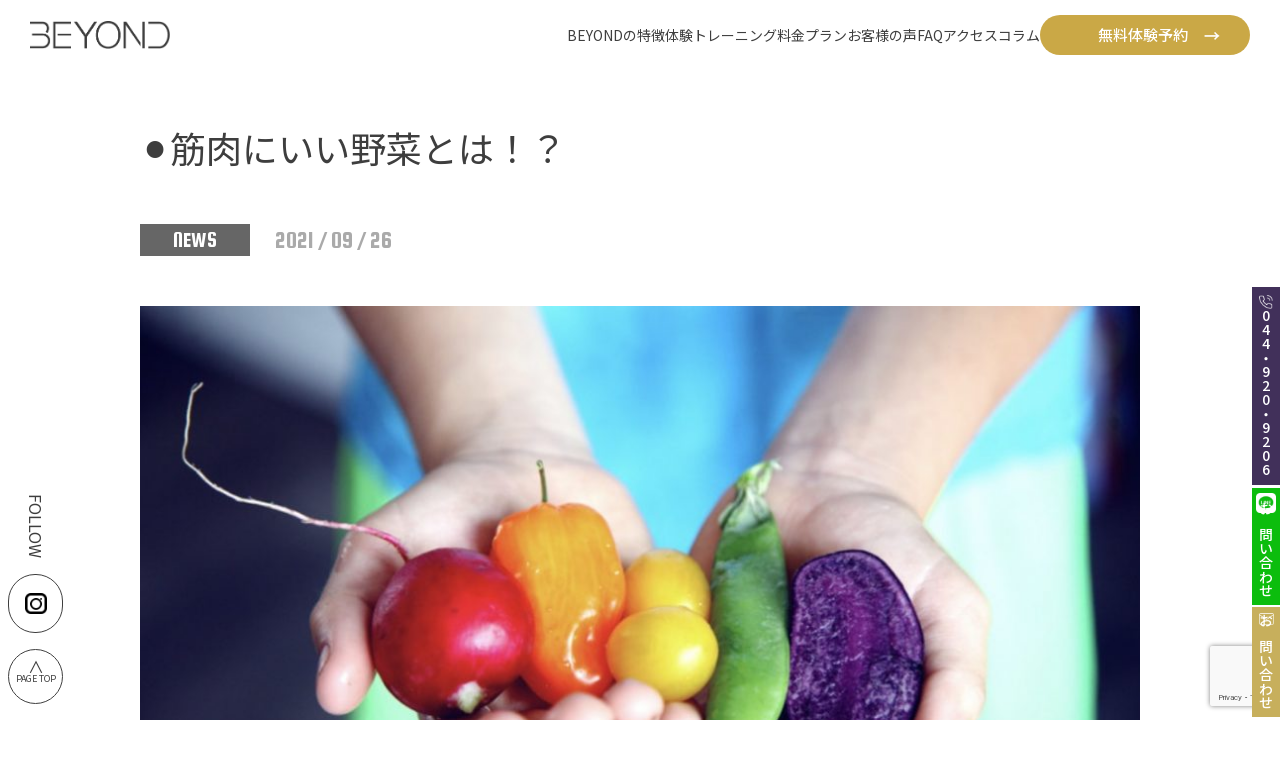

--- FILE ---
content_type: text/html; charset=UTF-8
request_url: https://beyond-musashikosugi.com/news/2021/1759/
body_size: 59775
content:
<html lang="ja">

<head>
<!-- Google Tag Manager -->
<script>(function(w,d,s,l,i){w[l]=w[l]||[];w[l].push({'gtm.start':
new Date().getTime(),event:'gtm.js'});var f=d.getElementsByTagName(s)[0],
j=d.createElement(s),dl=l!='dataLayer'?'&l='+l:'';j.async=true;j.src=
'https://www.googletagmanager.com/gtm.js?id='+i+dl;f.parentNode.insertBefore(j,f);
})(window,document,'script','dataLayer','GTM-MV3FTQ6');</script>
<!-- End Google Tag Manager -->
	
  <meta charset="UTF-8">
  <meta name="viewport" content="width=device-width, initial-scale=1.0">

  <meta name="description" content="糖質制限をしないダイエット法・ボディメイク術を身につけたい方に向けたパーソナルジムです。無料カウンセリング、体験トレーニング受付中です！" />
  <!-- ogp -->
  <meta property="og:url" content="" />
  <meta property="og:type" content="website" />
  <meta property="og:title" content="⚫︎筋肉にいい野菜とは！？" />
  <meta property="og:site_name" content="⚫︎筋肉にいい野菜とは！？" />
  <meta property="og:image" content="" />
  <meta property="og:description" content="糖質制限をしないダイエット法・ボディメイク術を身につけたい方に向けたパーソナルジムです。無料カウンセリング、体験トレーニング受付中です！" />

  <meta name="format-detection" content="telephone=no" />

  <!-- favicon -->
  <link rel="icon" href="https://beyond-musashikosugi.com/wp/wp-content/themes/beyond/img/favicon.webp">

  <link rel="stylesheet" href="https://beyond-musashikosugi.com/wp/wp-content/themes/beyond/src/css/style.css">
  <title>⚫︎筋肉にいい野菜とは！？</title>

  <link rel="preconnect" href="https://fonts.googleapis.com">
  <link rel="preconnect" href="https://fonts.gstatic.com" crossorigin>
  <link href="https://fonts.googleapis.com/css2?family=Noto+Sans+JP:wght@100..900&family=Shippori+Mincho&display=swap"
    rel="stylesheet">

    <link rel="icon" type="image/png" href="https://beyond-musashikosugi.com/wp/wp-content/themes/beyond/assets/icon/favicon.png" sizes="48x48">
    <link href="https://beyond-musashikosugi.com/wp/wp-content/themes/beyond/assets/css/common.css" rel="stylesheet" type="text/css">
    <link href="https://beyond-musashikosugi.com/wp/wp-content/themes/beyond/assets/css/plugin/slick.css" rel="stylesheet" type="text/css">
    <!-- ご希望の日時選択ライブラリここから -->
    <link rel="stylesheet" href="https://beyond-musashikosugi.com/wp/wp-content/themes/beyond/mailform/css/jquery.datetimepicker.css" />
    <!-- ご希望の日時選択ライブラリここまで -->

    <!-- font -->
    <link href="https://fonts.googleapis.com/css?family=Noto+Sans+JP:400,700|Roboto:400,500|Squada+One&display=swap" rel="stylesheet">
    <!-- _font -->


<style>
/* ==========================
	エディター ブロックCSS 
 ========================== */
/* リストブロック */
#newsArticlePage .inner > article .articleInner .wp-block-list {
  margin-top: 2em;
}
#newsArticlePage .inner > article .articleInner .wp-block-list li {
  font-size: 18px;
  line-height: 1.8em;
  text-indent:-1em;
  margin-left:1em;
  margin-bottom:0.5em;
}
#newsArticlePage .inner > article .articleInner .wp-block-list li:before {
  content:"・";
  font-size:inherit;
}
@media screen and (max-width: 768px) {
  #newsArticlePage .inner > article .articleInner .wp-block-list li {
    font-size: 13px;
  }
}

/* 画像ブロック（キャプション調整） */
.wp-block-image .aligncenter > .wp-element-caption {
	text-align:center;
}
.wp-block-image .alignright > .wp-element-caption {
	text-align:right;
}
@media screen and (max-width: 768px) {
  .wp-block-image .wp-element-caption {
    font-size:12px;
  }
}
</style>  

    <script src="//ajax.googleapis.com/ajax/libs/jquery/1.12.2/jquery.min.js"></script>
    <script src="https://beyond-musashikosugi.com/wp/wp-content/themes/beyond/assets/js/jquery.easing.1.3.js" type="text/javascript"></script>
    <script src="https://beyond-musashikosugi.com/wp/wp-content/themes/beyond/assets/js/common.js" type="text/javascript"></script>
    <script src="https://beyond-musashikosugi.com/wp/wp-content/themes/beyond/assets/js/respon.js" type="text/javascript"></script>
    <script src="https://beyond-musashikosugi.com/wp/wp-content/themes/beyond/assets/js/plugin/slick.js" type="text/javascript"></script>

  <!-- <link rel="stylesheet" href="https://use.typekit.net/itw6exr.css"> -->
  <style>
    @import url("https://use.typekit.net/itw6exr.css");
  </style>

  <link rel="stylesheet" href="https://cdn.jsdelivr.net/npm/swiper@11/swiper-bundle.min.css" />
  <script src="https://cdn.jsdelivr.net/npm/swiper@11/swiper-bundle.min.js"></script>

  <!-- jQuery ui -->
  <link rel="stylesheet" href="https://cdnjs.cloudflare.com/ajax/libs/jqueryui/1.13.2/themes/base/jquery-ui.min.css" />

  <!-- jQuery -->
  <script src="https://code.jquery.com/jquery-3.4.1.min.js"
  integrity="sha256-CSXorXvZcTkaix6Yvo6HppcZGetbYMGWSFlBw8HfCJo=" crossorigin="anonymous"></script>

  <script src="https://cdnjs.cloudflare.com/ajax/libs/jqueryui/1.13.2/jquery-ui.min.js"></script>

  <meta name='robots' content='index, follow, max-image-preview:large, max-snippet:-1, max-video-preview:-1' />

	<!-- This site is optimized with the Yoast SEO plugin v22.0 - https://yoast.com/wordpress/plugins/seo/ -->
	<link rel="canonical" href="https://beyond-musashikosugi.com/news/2021/1759/" />
	<meta property="og:locale" content="ja_JP" />
	<meta property="og:type" content="article" />
	<meta property="og:title" content="⚫︎筋肉にいい野菜とは！？ | パーソナルジムBEYOND武蔵小杉店" />
	<meta property="og:description" content="_ こんばんは🌙 BEYOND武蔵小杉店の渡辺です🙇‍♂️ 本日は筋肉にいい野菜を紹介します😆 ■ブロッコリー🥦 ■アボカド🥑 ブロッコリー🥦にはビタミンCが豊富に含まれています🤩 筋肉を増やすにはビタミンも大切な栄養で [&hellip;]" />
	<meta property="og:url" content="https://beyond-musashikosugi.com/news/2021/1759/" />
	<meta property="og:site_name" content="パーソナルジムBEYOND武蔵小杉店" />
	<meta property="article:published_time" content="2021-09-26T14:20:38+00:00" />
	<meta property="og:image" content="https://beyond-musashikosugi.com/wp/wp-content/uploads/2021/09/EEB65412-7887-41E6-B19F-4B932D1CD7A3.jpeg" />
	<meta property="og:image:width" content="1116" />
	<meta property="og:image:height" content="1132" />
	<meta property="og:image:type" content="image/jpeg" />
	<meta name="author" content="bm-editor" />
	<meta name="twitter:card" content="summary_large_image" />
	<meta name="twitter:label1" content="執筆者" />
	<meta name="twitter:data1" content="bm-editor" />
	<script type="application/ld+json" class="yoast-schema-graph">{"@context":"https://schema.org","@graph":[{"@type":"WebPage","@id":"https://beyond-musashikosugi.com/news/2021/1759/","url":"https://beyond-musashikosugi.com/news/2021/1759/","name":"⚫︎筋肉にいい野菜とは！？ | パーソナルジムBEYOND武蔵小杉店","isPartOf":{"@id":"https://beyond-musashikosugi.com/#website"},"primaryImageOfPage":{"@id":"https://beyond-musashikosugi.com/news/2021/1759/#primaryimage"},"image":{"@id":"https://beyond-musashikosugi.com/news/2021/1759/#primaryimage"},"thumbnailUrl":"https://beyond-musashikosugi.com/wp/wp-content/uploads/2021/09/EEB65412-7887-41E6-B19F-4B932D1CD7A3.jpeg","datePublished":"2021-09-26T14:20:38+00:00","dateModified":"2021-09-26T14:20:38+00:00","author":{"@id":"https://beyond-musashikosugi.com/#/schema/person/cf0278dd9fb50feb8b70d33d02a19341"},"breadcrumb":{"@id":"https://beyond-musashikosugi.com/news/2021/1759/#breadcrumb"},"inLanguage":"ja","potentialAction":[{"@type":"ReadAction","target":["https://beyond-musashikosugi.com/news/2021/1759/"]}]},{"@type":"ImageObject","inLanguage":"ja","@id":"https://beyond-musashikosugi.com/news/2021/1759/#primaryimage","url":"https://beyond-musashikosugi.com/wp/wp-content/uploads/2021/09/EEB65412-7887-41E6-B19F-4B932D1CD7A3.jpeg","contentUrl":"https://beyond-musashikosugi.com/wp/wp-content/uploads/2021/09/EEB65412-7887-41E6-B19F-4B932D1CD7A3.jpeg","width":1116,"height":1132},{"@type":"BreadcrumbList","@id":"https://beyond-musashikosugi.com/news/2021/1759/#breadcrumb","itemListElement":[{"@type":"ListItem","position":1,"name":"ホーム","item":"https://beyond-musashikosugi.com/"},{"@type":"ListItem","position":2,"name":"⚫︎筋肉にいい野菜とは！？"}]},{"@type":"WebSite","@id":"https://beyond-musashikosugi.com/#website","url":"https://beyond-musashikosugi.com/","name":"パーソナルジムBEYOND武蔵小杉店","description":"Just another WordPress site","potentialAction":[{"@type":"SearchAction","target":{"@type":"EntryPoint","urlTemplate":"https://beyond-musashikosugi.com/?s={search_term_string}"},"query-input":"required name=search_term_string"}],"inLanguage":"ja"},{"@type":"Person","@id":"https://beyond-musashikosugi.com/#/schema/person/cf0278dd9fb50feb8b70d33d02a19341","name":"bm-editor","image":{"@type":"ImageObject","inLanguage":"ja","@id":"https://beyond-musashikosugi.com/#/schema/person/image/","url":"https://secure.gravatar.com/avatar/4c2f95665bb3a2ad521813a54b725eb0?s=96&d=mm&r=g","contentUrl":"https://secure.gravatar.com/avatar/4c2f95665bb3a2ad521813a54b725eb0?s=96&d=mm&r=g","caption":"bm-editor"},"url":"https://beyond-musashikosugi.com/author/bm-editor/"}]}</script>
	<!-- / Yoast SEO plugin. -->


<link rel="alternate" type="application/rss+xml" title="パーソナルジムBEYOND武蔵小杉店 &raquo; ⚫︎筋肉にいい野菜とは！？ のコメントのフィード" href="https://beyond-musashikosugi.com/news/2021/1759/feed/" />
<script type="text/javascript">
/* <![CDATA[ */
window._wpemojiSettings = {"baseUrl":"https:\/\/s.w.org\/images\/core\/emoji\/14.0.0\/72x72\/","ext":".png","svgUrl":"https:\/\/s.w.org\/images\/core\/emoji\/14.0.0\/svg\/","svgExt":".svg","source":{"concatemoji":"https:\/\/beyond-musashikosugi.com\/wp\/wp-includes\/js\/wp-emoji-release.min.js?ver=6.4.7"}};
/*! This file is auto-generated */
!function(i,n){var o,s,e;function c(e){try{var t={supportTests:e,timestamp:(new Date).valueOf()};sessionStorage.setItem(o,JSON.stringify(t))}catch(e){}}function p(e,t,n){e.clearRect(0,0,e.canvas.width,e.canvas.height),e.fillText(t,0,0);var t=new Uint32Array(e.getImageData(0,0,e.canvas.width,e.canvas.height).data),r=(e.clearRect(0,0,e.canvas.width,e.canvas.height),e.fillText(n,0,0),new Uint32Array(e.getImageData(0,0,e.canvas.width,e.canvas.height).data));return t.every(function(e,t){return e===r[t]})}function u(e,t,n){switch(t){case"flag":return n(e,"\ud83c\udff3\ufe0f\u200d\u26a7\ufe0f","\ud83c\udff3\ufe0f\u200b\u26a7\ufe0f")?!1:!n(e,"\ud83c\uddfa\ud83c\uddf3","\ud83c\uddfa\u200b\ud83c\uddf3")&&!n(e,"\ud83c\udff4\udb40\udc67\udb40\udc62\udb40\udc65\udb40\udc6e\udb40\udc67\udb40\udc7f","\ud83c\udff4\u200b\udb40\udc67\u200b\udb40\udc62\u200b\udb40\udc65\u200b\udb40\udc6e\u200b\udb40\udc67\u200b\udb40\udc7f");case"emoji":return!n(e,"\ud83e\udef1\ud83c\udffb\u200d\ud83e\udef2\ud83c\udfff","\ud83e\udef1\ud83c\udffb\u200b\ud83e\udef2\ud83c\udfff")}return!1}function f(e,t,n){var r="undefined"!=typeof WorkerGlobalScope&&self instanceof WorkerGlobalScope?new OffscreenCanvas(300,150):i.createElement("canvas"),a=r.getContext("2d",{willReadFrequently:!0}),o=(a.textBaseline="top",a.font="600 32px Arial",{});return e.forEach(function(e){o[e]=t(a,e,n)}),o}function t(e){var t=i.createElement("script");t.src=e,t.defer=!0,i.head.appendChild(t)}"undefined"!=typeof Promise&&(o="wpEmojiSettingsSupports",s=["flag","emoji"],n.supports={everything:!0,everythingExceptFlag:!0},e=new Promise(function(e){i.addEventListener("DOMContentLoaded",e,{once:!0})}),new Promise(function(t){var n=function(){try{var e=JSON.parse(sessionStorage.getItem(o));if("object"==typeof e&&"number"==typeof e.timestamp&&(new Date).valueOf()<e.timestamp+604800&&"object"==typeof e.supportTests)return e.supportTests}catch(e){}return null}();if(!n){if("undefined"!=typeof Worker&&"undefined"!=typeof OffscreenCanvas&&"undefined"!=typeof URL&&URL.createObjectURL&&"undefined"!=typeof Blob)try{var e="postMessage("+f.toString()+"("+[JSON.stringify(s),u.toString(),p.toString()].join(",")+"));",r=new Blob([e],{type:"text/javascript"}),a=new Worker(URL.createObjectURL(r),{name:"wpTestEmojiSupports"});return void(a.onmessage=function(e){c(n=e.data),a.terminate(),t(n)})}catch(e){}c(n=f(s,u,p))}t(n)}).then(function(e){for(var t in e)n.supports[t]=e[t],n.supports.everything=n.supports.everything&&n.supports[t],"flag"!==t&&(n.supports.everythingExceptFlag=n.supports.everythingExceptFlag&&n.supports[t]);n.supports.everythingExceptFlag=n.supports.everythingExceptFlag&&!n.supports.flag,n.DOMReady=!1,n.readyCallback=function(){n.DOMReady=!0}}).then(function(){return e}).then(function(){var e;n.supports.everything||(n.readyCallback(),(e=n.source||{}).concatemoji?t(e.concatemoji):e.wpemoji&&e.twemoji&&(t(e.twemoji),t(e.wpemoji)))}))}((window,document),window._wpemojiSettings);
/* ]]> */
</script>
<style id='wp-emoji-styles-inline-css' type='text/css'>

	img.wp-smiley, img.emoji {
		display: inline !important;
		border: none !important;
		box-shadow: none !important;
		height: 1em !important;
		width: 1em !important;
		margin: 0 0.07em !important;
		vertical-align: -0.1em !important;
		background: none !important;
		padding: 0 !important;
	}
</style>
<link rel='stylesheet' id='wp-block-library-css' href='https://beyond-musashikosugi.com/wp/wp-includes/css/dist/block-library/style.min.css?ver=6.4.7' type='text/css' media='all' />
<style id='classic-theme-styles-inline-css' type='text/css'>
/*! This file is auto-generated */
.wp-block-button__link{color:#fff;background-color:#32373c;border-radius:9999px;box-shadow:none;text-decoration:none;padding:calc(.667em + 2px) calc(1.333em + 2px);font-size:1.125em}.wp-block-file__button{background:#32373c;color:#fff;text-decoration:none}
</style>
<style id='global-styles-inline-css' type='text/css'>
body{--wp--preset--color--black: #000000;--wp--preset--color--cyan-bluish-gray: #abb8c3;--wp--preset--color--white: #ffffff;--wp--preset--color--pale-pink: #f78da7;--wp--preset--color--vivid-red: #cf2e2e;--wp--preset--color--luminous-vivid-orange: #ff6900;--wp--preset--color--luminous-vivid-amber: #fcb900;--wp--preset--color--light-green-cyan: #7bdcb5;--wp--preset--color--vivid-green-cyan: #00d084;--wp--preset--color--pale-cyan-blue: #8ed1fc;--wp--preset--color--vivid-cyan-blue: #0693e3;--wp--preset--color--vivid-purple: #9b51e0;--wp--preset--gradient--vivid-cyan-blue-to-vivid-purple: linear-gradient(135deg,rgba(6,147,227,1) 0%,rgb(155,81,224) 100%);--wp--preset--gradient--light-green-cyan-to-vivid-green-cyan: linear-gradient(135deg,rgb(122,220,180) 0%,rgb(0,208,130) 100%);--wp--preset--gradient--luminous-vivid-amber-to-luminous-vivid-orange: linear-gradient(135deg,rgba(252,185,0,1) 0%,rgba(255,105,0,1) 100%);--wp--preset--gradient--luminous-vivid-orange-to-vivid-red: linear-gradient(135deg,rgba(255,105,0,1) 0%,rgb(207,46,46) 100%);--wp--preset--gradient--very-light-gray-to-cyan-bluish-gray: linear-gradient(135deg,rgb(238,238,238) 0%,rgb(169,184,195) 100%);--wp--preset--gradient--cool-to-warm-spectrum: linear-gradient(135deg,rgb(74,234,220) 0%,rgb(151,120,209) 20%,rgb(207,42,186) 40%,rgb(238,44,130) 60%,rgb(251,105,98) 80%,rgb(254,248,76) 100%);--wp--preset--gradient--blush-light-purple: linear-gradient(135deg,rgb(255,206,236) 0%,rgb(152,150,240) 100%);--wp--preset--gradient--blush-bordeaux: linear-gradient(135deg,rgb(254,205,165) 0%,rgb(254,45,45) 50%,rgb(107,0,62) 100%);--wp--preset--gradient--luminous-dusk: linear-gradient(135deg,rgb(255,203,112) 0%,rgb(199,81,192) 50%,rgb(65,88,208) 100%);--wp--preset--gradient--pale-ocean: linear-gradient(135deg,rgb(255,245,203) 0%,rgb(182,227,212) 50%,rgb(51,167,181) 100%);--wp--preset--gradient--electric-grass: linear-gradient(135deg,rgb(202,248,128) 0%,rgb(113,206,126) 100%);--wp--preset--gradient--midnight: linear-gradient(135deg,rgb(2,3,129) 0%,rgb(40,116,252) 100%);--wp--preset--font-size--small: 13px;--wp--preset--font-size--medium: 20px;--wp--preset--font-size--large: 36px;--wp--preset--font-size--x-large: 42px;--wp--preset--spacing--20: 0.44rem;--wp--preset--spacing--30: 0.67rem;--wp--preset--spacing--40: 1rem;--wp--preset--spacing--50: 1.5rem;--wp--preset--spacing--60: 2.25rem;--wp--preset--spacing--70: 3.38rem;--wp--preset--spacing--80: 5.06rem;--wp--preset--shadow--natural: 6px 6px 9px rgba(0, 0, 0, 0.2);--wp--preset--shadow--deep: 12px 12px 50px rgba(0, 0, 0, 0.4);--wp--preset--shadow--sharp: 6px 6px 0px rgba(0, 0, 0, 0.2);--wp--preset--shadow--outlined: 6px 6px 0px -3px rgba(255, 255, 255, 1), 6px 6px rgba(0, 0, 0, 1);--wp--preset--shadow--crisp: 6px 6px 0px rgba(0, 0, 0, 1);}:where(.is-layout-flex){gap: 0.5em;}:where(.is-layout-grid){gap: 0.5em;}body .is-layout-flow > .alignleft{float: left;margin-inline-start: 0;margin-inline-end: 2em;}body .is-layout-flow > .alignright{float: right;margin-inline-start: 2em;margin-inline-end: 0;}body .is-layout-flow > .aligncenter{margin-left: auto !important;margin-right: auto !important;}body .is-layout-constrained > .alignleft{float: left;margin-inline-start: 0;margin-inline-end: 2em;}body .is-layout-constrained > .alignright{float: right;margin-inline-start: 2em;margin-inline-end: 0;}body .is-layout-constrained > .aligncenter{margin-left: auto !important;margin-right: auto !important;}body .is-layout-constrained > :where(:not(.alignleft):not(.alignright):not(.alignfull)){max-width: var(--wp--style--global--content-size);margin-left: auto !important;margin-right: auto !important;}body .is-layout-constrained > .alignwide{max-width: var(--wp--style--global--wide-size);}body .is-layout-flex{display: flex;}body .is-layout-flex{flex-wrap: wrap;align-items: center;}body .is-layout-flex > *{margin: 0;}body .is-layout-grid{display: grid;}body .is-layout-grid > *{margin: 0;}:where(.wp-block-columns.is-layout-flex){gap: 2em;}:where(.wp-block-columns.is-layout-grid){gap: 2em;}:where(.wp-block-post-template.is-layout-flex){gap: 1.25em;}:where(.wp-block-post-template.is-layout-grid){gap: 1.25em;}.has-black-color{color: var(--wp--preset--color--black) !important;}.has-cyan-bluish-gray-color{color: var(--wp--preset--color--cyan-bluish-gray) !important;}.has-white-color{color: var(--wp--preset--color--white) !important;}.has-pale-pink-color{color: var(--wp--preset--color--pale-pink) !important;}.has-vivid-red-color{color: var(--wp--preset--color--vivid-red) !important;}.has-luminous-vivid-orange-color{color: var(--wp--preset--color--luminous-vivid-orange) !important;}.has-luminous-vivid-amber-color{color: var(--wp--preset--color--luminous-vivid-amber) !important;}.has-light-green-cyan-color{color: var(--wp--preset--color--light-green-cyan) !important;}.has-vivid-green-cyan-color{color: var(--wp--preset--color--vivid-green-cyan) !important;}.has-pale-cyan-blue-color{color: var(--wp--preset--color--pale-cyan-blue) !important;}.has-vivid-cyan-blue-color{color: var(--wp--preset--color--vivid-cyan-blue) !important;}.has-vivid-purple-color{color: var(--wp--preset--color--vivid-purple) !important;}.has-black-background-color{background-color: var(--wp--preset--color--black) !important;}.has-cyan-bluish-gray-background-color{background-color: var(--wp--preset--color--cyan-bluish-gray) !important;}.has-white-background-color{background-color: var(--wp--preset--color--white) !important;}.has-pale-pink-background-color{background-color: var(--wp--preset--color--pale-pink) !important;}.has-vivid-red-background-color{background-color: var(--wp--preset--color--vivid-red) !important;}.has-luminous-vivid-orange-background-color{background-color: var(--wp--preset--color--luminous-vivid-orange) !important;}.has-luminous-vivid-amber-background-color{background-color: var(--wp--preset--color--luminous-vivid-amber) !important;}.has-light-green-cyan-background-color{background-color: var(--wp--preset--color--light-green-cyan) !important;}.has-vivid-green-cyan-background-color{background-color: var(--wp--preset--color--vivid-green-cyan) !important;}.has-pale-cyan-blue-background-color{background-color: var(--wp--preset--color--pale-cyan-blue) !important;}.has-vivid-cyan-blue-background-color{background-color: var(--wp--preset--color--vivid-cyan-blue) !important;}.has-vivid-purple-background-color{background-color: var(--wp--preset--color--vivid-purple) !important;}.has-black-border-color{border-color: var(--wp--preset--color--black) !important;}.has-cyan-bluish-gray-border-color{border-color: var(--wp--preset--color--cyan-bluish-gray) !important;}.has-white-border-color{border-color: var(--wp--preset--color--white) !important;}.has-pale-pink-border-color{border-color: var(--wp--preset--color--pale-pink) !important;}.has-vivid-red-border-color{border-color: var(--wp--preset--color--vivid-red) !important;}.has-luminous-vivid-orange-border-color{border-color: var(--wp--preset--color--luminous-vivid-orange) !important;}.has-luminous-vivid-amber-border-color{border-color: var(--wp--preset--color--luminous-vivid-amber) !important;}.has-light-green-cyan-border-color{border-color: var(--wp--preset--color--light-green-cyan) !important;}.has-vivid-green-cyan-border-color{border-color: var(--wp--preset--color--vivid-green-cyan) !important;}.has-pale-cyan-blue-border-color{border-color: var(--wp--preset--color--pale-cyan-blue) !important;}.has-vivid-cyan-blue-border-color{border-color: var(--wp--preset--color--vivid-cyan-blue) !important;}.has-vivid-purple-border-color{border-color: var(--wp--preset--color--vivid-purple) !important;}.has-vivid-cyan-blue-to-vivid-purple-gradient-background{background: var(--wp--preset--gradient--vivid-cyan-blue-to-vivid-purple) !important;}.has-light-green-cyan-to-vivid-green-cyan-gradient-background{background: var(--wp--preset--gradient--light-green-cyan-to-vivid-green-cyan) !important;}.has-luminous-vivid-amber-to-luminous-vivid-orange-gradient-background{background: var(--wp--preset--gradient--luminous-vivid-amber-to-luminous-vivid-orange) !important;}.has-luminous-vivid-orange-to-vivid-red-gradient-background{background: var(--wp--preset--gradient--luminous-vivid-orange-to-vivid-red) !important;}.has-very-light-gray-to-cyan-bluish-gray-gradient-background{background: var(--wp--preset--gradient--very-light-gray-to-cyan-bluish-gray) !important;}.has-cool-to-warm-spectrum-gradient-background{background: var(--wp--preset--gradient--cool-to-warm-spectrum) !important;}.has-blush-light-purple-gradient-background{background: var(--wp--preset--gradient--blush-light-purple) !important;}.has-blush-bordeaux-gradient-background{background: var(--wp--preset--gradient--blush-bordeaux) !important;}.has-luminous-dusk-gradient-background{background: var(--wp--preset--gradient--luminous-dusk) !important;}.has-pale-ocean-gradient-background{background: var(--wp--preset--gradient--pale-ocean) !important;}.has-electric-grass-gradient-background{background: var(--wp--preset--gradient--electric-grass) !important;}.has-midnight-gradient-background{background: var(--wp--preset--gradient--midnight) !important;}.has-small-font-size{font-size: var(--wp--preset--font-size--small) !important;}.has-medium-font-size{font-size: var(--wp--preset--font-size--medium) !important;}.has-large-font-size{font-size: var(--wp--preset--font-size--large) !important;}.has-x-large-font-size{font-size: var(--wp--preset--font-size--x-large) !important;}
.wp-block-navigation a:where(:not(.wp-element-button)){color: inherit;}
:where(.wp-block-post-template.is-layout-flex){gap: 1.25em;}:where(.wp-block-post-template.is-layout-grid){gap: 1.25em;}
:where(.wp-block-columns.is-layout-flex){gap: 2em;}:where(.wp-block-columns.is-layout-grid){gap: 2em;}
.wp-block-pullquote{font-size: 1.5em;line-height: 1.6;}
</style>
<link rel='stylesheet' id='contact-form-7-css' href='https://beyond-musashikosugi.com/wp/wp-content/plugins/contact-form-7/includes/css/styles.css?ver=5.9.6' type='text/css' media='all' />
<link rel='stylesheet' id='ez-toc-css' href='https://beyond-musashikosugi.com/wp/wp-content/plugins/easy-table-of-contents/assets/css/screen.min.css?ver=2.0.62' type='text/css' media='all' />
<style id='ez-toc-inline-css' type='text/css'>
div#ez-toc-container .ez-toc-title {font-size: 120%;}div#ez-toc-container .ez-toc-title {font-weight: 500;}div#ez-toc-container ul li {font-size: 95%;}div#ez-toc-container ul li {font-weight: 500;}div#ez-toc-container nav ul ul li {font-size: 90%;}
</style>
<link rel='stylesheet' id='theme-style-css' href='https://beyond-musashikosugi.com/wp/wp-content/themes/beyond/src/css/style.css?ver=6.4.7' type='text/css' media='all' />
<link rel='stylesheet' id='jquery-ui-smoothness-css' href='https://beyond-musashikosugi.com/wp/wp-content/plugins/contact-form-7/includes/js/jquery-ui/themes/smoothness/jquery-ui.min.css?ver=1.12.1' type='text/css' media='screen' />
<script type="text/javascript" src="https://beyond-musashikosugi.com/wp/wp-includes/js/jquery/jquery.min.js?ver=3.7.1" id="jquery-core-js"></script>
<script type="text/javascript" src="https://beyond-musashikosugi.com/wp/wp-includes/js/jquery/jquery-migrate.min.js?ver=3.4.1" id="jquery-migrate-js"></script>
<link rel="https://api.w.org/" href="https://beyond-musashikosugi.com/wp-json/" /><link rel="alternate" type="application/json" href="https://beyond-musashikosugi.com/wp-json/wp/v2/posts/1759" /><link rel="EditURI" type="application/rsd+xml" title="RSD" href="https://beyond-musashikosugi.com/wp/xmlrpc.php?rsd" />
<meta name="generator" content="WordPress 6.4.7" />
<link rel='shortlink' href='https://beyond-musashikosugi.com/?p=1759' />
<link rel="alternate" type="application/json+oembed" href="https://beyond-musashikosugi.com/wp-json/oembed/1.0/embed?url=https%3A%2F%2Fbeyond-musashikosugi.com%2Fnews%2F2021%2F1759%2F" />
<link rel="alternate" type="text/xml+oembed" href="https://beyond-musashikosugi.com/wp-json/oembed/1.0/embed?url=https%3A%2F%2Fbeyond-musashikosugi.com%2Fnews%2F2021%2F1759%2F&#038;format=xml" />
<meta name="ti-site-data" content="eyJyIjoiMTowITc6MCEzMDowIiwibyI6Imh0dHBzOlwvXC9iZXlvbmQtbXVzYXNoaWtvc3VnaS5jb21cL3dwXC93cC1hZG1pblwvYWRtaW4tYWpheC5waHA/YWN0aW9uPXRpX29ubGluZV91c2Vyc19nb29nbGUmYW1wO3A9JTJGbmV3cyUyRjIwMjElMkYxNzU5JTJGJmFtcDtfd3Bub25jZT1jNmY0YTAwYjgzIn0=" /><!-- Markup (JSON-LD) structured in schema.org ver.4.8.1 START -->
<script type="application/ld+json">
{
    "@context": "https://schema.org",
    "@type": "BreadcrumbList",
    "itemListElement": [
        {
            "@type": "ListItem",
            "position": 1,
            "item": {
                "@id": "https://beyond-musashikosugi.com",
                "name": "トップページ"
            }
        },
        {
            "@type": "ListItem",
            "position": 2,
            "item": {
                "@id": "https://beyond-musashikosugi.com/category/news/",
                "name": "NEWS"
            }
        }
    ]
}
</script>
<!-- Markup (JSON-LD) structured in schema.org END -->
		<style type="text/css" id="wp-custom-css">
			.pageContents {
    padding-top: 120px;
}

.bef-aft_img_allow{
	width: 20px !important;
}

.bef-aft_img_right{
	width: 142px;
}

.award_label_right{
	width:155px;
	max-width: 100%;
}

@media (max-width: 768px){
	.award_label_right{
		width:182px;
	}

}

.voice_item_star{
	width:128px;
	
}

.support_bottom_img{
	top: 8vw;
}

.trainer-modal {
    position: fixed;
    width: 100%;
    height: 100%;
    top: 0;
    left: 0;
    z-index: 22000;
    background: #fff;
    display: flex;
    flex-direction: column;
    align-items: center;
    justify-content: center;
			z-index: -1;
			opacity: 0;
			visibility: hidden;
}

.js-modal-open{
	 z-index: 8;
  opacity: 1;
  visibility: visible;
}

.trainer-modal-inner {
    width: 1180px;
    max-width: 100%;
    margin: 0 auto;
    padding: 0 16px;
    position: relative;
}

.trainer-modal-close {
    position: absolute;
    right: 0;
    top: 0px;
}

.trainer-modal-close-btn {
    position: relative;
    width: 64px;
    height: 64px;
}

.trainer-modal-close-btn span {
    position: absolute;
    top: 50%;
    width: 100%;
    height: 1px;
    background: #000;
}

.trainer-modal-close-btn .bar1 {
    transform: rotate(45deg);
}

.trainer-modal-close-btn .bar2 {
    transform: rotate(-45deg);
}

.trainer-modal-contents {
    display: flex;
    align-items: center;
}

.trainer-modal-contents__left {
    width: 400px;
    max-width: 100%;
}

.trainer-modal-image {
    max-width: 100%;
    width: 400px;
    margin-bottom: 24px;
}

.trainer-modal-sns {
    width: 35px;
    margin: 0 auto;
}

.trainer-modal-contents__right {
    width: calc(100% - 400px);
    padding-left: 80px;
	padding-right: 80px;

}

.trainer-modal-name h4 {
    color: #CAA846;
    font-size: 30px;
    margin-bottom: 24px;
}

.trainer-modal-text {
    line-height: 2;
    margin-bottom: 24px;
	max-height: 320px;
	overflow: auto;
}


.trainer-modal-list h5 {
    font-size: 18px;
    font-weight: bold;
    margin-bottom: 12px;
}

.trainer-modal-list ul li {
    font-size: 15px;
}

.intro_trainer_item{
	margin: 0 auto;
}

@media (max-width: 1080px) {
    .trainer-modal-contents__left {
        width: 320px;
    }


    .trainer-modal-contents__right {
        width: calc(100% - 320px);
        padding-left: 40px;
    }

}

@media (max-width: 768px) {
    .trainer-modal {
        padding-top: 80px;
        padding-bottom: 40px;
        display: block;
    }

    .trainer-modal-close {
        position: absolute;
        right: 32px;
        top: 0px;
    }


    .trainer-modal-image {
        width: 200px;
        margin: 0 auto 24px;
    }


    .trainer-modal-close-btn {
        width: 32px;
        height: 32px;
    }

    .trainer-modal-contents {
        flex-direction: column;
        justify-content: center;
        gap: 48px;
    }

    .trainer-modal-contents__left {
        width: 320px;
    }

    .trainer-modal-contents__right {
        width: 100%;
        height: 240px;
        overflow: auto;
			padding-bottom: 80px;
			padding-right: 0;
    }

    .trainer-modal-text {
        line-height: 1.4;
        font-size: 14px;
    }

    .trainer-modal-list h5 {
        font-size: 16px;
        font-weight: bold;
        margin-bottom: 12px;
    }

    .trainer-modal-list ul li {
        font-size: 14px;
    }

    .trainer-modal-name h4 {
        color: #CAA846;
        font-size: 24px;
        margin-bottom: 16px;
    }


}


.fv_txt_top{
	animation: none; 
	border-right: 0;
}

@media (max-width: 560px) {
	.swiper-trainer {
        height: 260px;
    }
}


.intro_trainer_btn{
	cursor: pointer;
}
    

/* @media screen and (max-width: 600px) {
    .fv {
        background-image: url(http://homepagetest.net/beyond-kawasaki/wp-content/uploads/2024/06/IMG_8932.webp);
        background-size: 100% 100%;
        background-position: center;
        height: 168vw;
    }
} */		</style>
		<noscript><style id="rocket-lazyload-nojs-css">.rll-youtube-player, [data-lazy-src]{display:none !important;}</style></noscript></head>

<body>
<!-- Google Tag Manager (noscript) -->
<noscript><iframe src="https://www.googletagmanager.com/ns.html?id=GTM-MV3FTQ6"
height="0" width="0" style="display:none;visibility:hidden"></iframe></noscript>
<!-- End Google Tag Manager (noscript) -->

    <header class="header">
    <div id="mask" class="mask">
      <ul class="header_link">
        <li><a href="https://beyond-musashikosugi.com/#point">BEYONDの特徴</a></li>
        <li><a href="https://beyond-musashikosugi.com/#campaign">体験トレーニング</a></li>
        <li><a href="https://beyond-musashikosugi.com/#plan">料金プラン</a></li>
        <li><a href="https://beyond-musashikosugi.com/#voice">お客様の声</a></li>
        <li><a href="https://beyond-musashikosugi.com/#faq">FAQ</a></li>
        <li><a href="https://beyond-musashikosugi.com/#access">アクセス</a></li>
        
                  <li><a href="https://beyond-musashikosugi.com/news">コラム</a></li>
                
      </ul>
      <div class="mask_cta_btn">
        <a href="#contact"><span>簡単30秒! 無料体験予約</span></a>
      </div>
      <div class="mask_tel_btn">
        <a href="tel:044-920-9206">
          <img src="data:image/svg+xml,%3Csvg%20xmlns='http://www.w3.org/2000/svg'%20viewBox='0%200%200%200'%3E%3C/svg%3E" alt="電話" data-lazy-src="https://beyond-musashikosugi.com/wp/wp-content/themes/beyond/img/tell_icon.webp"><noscript><img src="https://beyond-musashikosugi.com/wp/wp-content/themes/beyond/img/tell_icon.webp" alt="電話"></noscript>
          <span>044-920-9206</span>
        </a>
      </div>
    </div>
    <div class="header_content">
      <a href="https://beyond-musashikosugi.com/" class="logo_link">
        <h1 class="header_logo"><img src="data:image/svg+xml,%3Csvg%20xmlns='http://www.w3.org/2000/svg'%20viewBox='0%200%200%200'%3E%3C/svg%3E" alt="武蔵小杉のパーソナルジム｜【公式】BEYOND武蔵小杉店" data-lazy-src="https://beyond-musashikosugi.com/wp/wp-content/themes/beyond/img/logo.webp"><noscript><img src="https://beyond-musashikosugi.com/wp/wp-content/themes/beyond/img/logo.webp" alt="武蔵小杉のパーソナルジム｜【公式】BEYOND武蔵小杉店"></noscript></h1>
      </a>
      <div class="header_right">
        <ul class="header_links">
          <li><a href="https://beyond-musashikosugi.com/#point">BEYONDの特徴</a></li>
          <li><a href="https://beyond-musashikosugi.com/#campaign">体験トレーニング</a></li>
          <li><a href="https://beyond-musashikosugi.com/#plan">料金プラン</a></li>
          <li><a href="https://beyond-musashikosugi.com/#voice">お客様の声</a></li>
          <li><a href="https://beyond-musashikosugi.com/#faq">FAQ</a></li>
          <li><a href="https://beyond-musashikosugi.com/#access">アクセス</a></li>
          
                      <li><a href="https://beyond-musashikosugi.com/news">コラム</a></li>
                    
        </ul>
        <div class="header_cta_btn">
          <a href="#contact">
            <span class="header_cta_btn_txt">無料体験予約</span>
          </a>
        </div>
      </div>
      <div class="header_sns_link">
                <a href="https://www.instagram.com/beyond_musashikosugi/?igsh=MXF6MHkwbG5tbHN2dg%3D%3D#" target="_blank">
          <img src="data:image/svg+xml,%3Csvg%20xmlns='http://www.w3.org/2000/svg'%20viewBox='0%200%200%200'%3E%3C/svg%3E" alt="インスタグラム" data-lazy-src="https://beyond-musashikosugi.com/wp/wp-content/themes/beyond/img/insta_icon.webp"><noscript><img src="https://beyond-musashikosugi.com/wp/wp-content/themes/beyond/img/insta_icon.webp" alt="インスタグラム"></noscript>
        </a>
                                      </div>
    </div>
    <div class="header_hamburger_menu">
      <div class="toggle_btn">
        <span></span>
        <span></span>
        <span></span>
      </div>
    </div>
  </header>
                <main>
            <div id="newsArticlePage" class="pageContents">
                <div class="inner">
                    <article>
                        <h1 class="articleTtl">⚫︎筋肉にいい野菜とは！？</h1>
                        <div class="articleInfo">
                            <p class="categoryTag">NEWS</p>
                            <p class="date">2021 / 09 / 26</p>
                        </div>
                                                <p class="eyecatch"><img src="data:image/svg+xml,%3Csvg%20xmlns='http://www.w3.org/2000/svg'%20viewBox='0%200%200%200'%3E%3C/svg%3E" alt="" data-lazy-src="https://beyond-musashikosugi.com/wp/wp-content/uploads/2021/09/EEB65412-7887-41E6-B19F-4B932D1CD7A3-1010x1024.jpeg"><noscript><img src="https://beyond-musashikosugi.com/wp/wp-content/uploads/2021/09/EEB65412-7887-41E6-B19F-4B932D1CD7A3-1010x1024.jpeg" alt=""></noscript></p>
                                                <div class="articleInner">
                            <p class="post-modified-info">最終更新日：2021年9月26日 </p>
<p>_</p>



<p>こんばんは🌙</p>



<p>BEYOND武蔵小杉店の渡辺です🙇‍♂️</p>



<p>本日は筋肉にいい野菜を紹介します😆</p>



<p>■ブロッコリー🥦<br>
■アボカド🥑</p>



<p>ブロッコリー🥦にはビタミンCが豊富に含まれています🤩<br>
筋肉を増やすにはビタミンも大切な栄養です😊</p>



<p>特に、ビタミンC・ビタミンB1・ビタミンB6は筋トレで欠かせない栄養素です😚<br>
&nbsp;例えばですが、疲労回復に必要なビタミンCは1日に100mgが目安と言われています‼️<br>
これは、ブロッコリー100gに含まれるビタミンCとほぼ一緒なんです😃<br>
つまり、ブロッコリーを100g食べれば1日分のビタミンCがカバーできます‼️‼️</p>



<p>アボカド🥑は抗酸化作用を含んでいます😃<br>
その名の通り「酸化するのを防ぐ作用」です😚<br>
&nbsp;酸素は僕たちが生きていくために大切ですが、酸素を取り込みすぎると細胞が傷ついてしまいます😭<br>
そこで、細胞が酸化して痛むのを防ぐのがビタミンEです<br>
アボカドには、ビタミンEがたくさん含まれています🤩<br>
&nbsp;<br>
ですので、アボカドを食べるれば筋肉の修復が早くなって、筋肉もつきやすくなっていきます！😏</p>



<p>皆さんも、ブロッコリー🥦とアボカド🥑積極的に食べてみてください🤩</p>



<p>今の自分を変えてみたい方、<br>
目に見えない達成感を<br>
自分の手で掴んでみませんか☺️？</p>



<p>みんなで楽しく✨最幸な日常へ✨</p>



<p>BEYOND武蔵小杉店は<br>
そんなあなたを全力で支えていきます☺️🍀</p>



<p>随時、体験トレーニング、カウンセリング<br>
受け付けておりますので、<br>
お気軽に遊びにきてくださいね✨</p>



<p>パーソナルトレーニングジム<br>
BEYOND武蔵小杉店<br>
住所: 〒211-0004 神奈川県川崎市中原区新丸子東1丁目835-5 KAHALA EAST2<br>
TEL: 044-211-5525<br>
武蔵小杉駅北口より徒歩5分<br>
新丸子駅より徒歩2分<br>
・<br>
東急武蔵小杉駅まで<br>
元住吉から1分<br>
日吉から3分<br>
綱島から7分<br>
大倉山から9分<br>
菊名から10分<br>
妙蓮寺から11分<br>
白楽から13分<br>
・<br>
東急新丸子駅まで<br>
多摩川から1分<br>
・<br>
南武線武蔵小杉駅まで<br>
向川原から2分<br>
平間から4分<br>
武蔵中原から3分<br>
武蔵新城から5分<br>
溝の口から9分<br>
川崎から12分<br>
・<br>
湘南新宿ライン武蔵小杉駅まで<br>
新川崎から3分<br>
大崎から8分</p>



<h1 class="wp-block-heading">beyond#beyondgym#beyondmusashikosugi#神奈川県#武蔵小杉#新丸子#パーソナルジム#training #workout #筋トレ #腹筋女子 #筋トレ女子 #きれい #痩せたい #美女 #かわいい #可愛い #腹筋 #痩せる #パーソナルトレーニング#美尻#健康 #脚やせ #顔痩せ #トレーニング #ダイエット #減量#今こそフィットネス</h1>
                        </div>
                    </article>
                    <div class="share">
                        <p class="shareTxt">＼この記事をシェアする／</p>
                        <div class="addToAny dspPc">
                            <!-- AddToAny BEGIN -->
                            <div class="a2a_kit a2a_kit_size_50 a2a_default_style">
                            <a class="a2a_dd" href="https://www.addtoany.com/share"></a>
                            <a class="a2a_button_facebook"></a>
                            <a class="a2a_button_twitter"></a>
                            <a class="a2a_button_line"></a>
                            </div>
                            <script async src="https://static.addtoany.com/menu/page.js"></script>
                            <!-- AddToAny END -->
                        </div>
                        <div class="addToAny dspSp">
                            <!-- AddToAny BEGIN -->
                            <div class="a2a_kit a2a_kit_size_32 a2a_default_style">
                            <a class="a2a_dd" href="https://www.addtoany.com/share"></a>
                            <a class="a2a_button_facebook"></a>
                            <a class="a2a_button_twitter"></a>
                            <a class="a2a_button_line"></a>
                            </div>
                            <script async src="https://static.addtoany.com/menu/page.js"></script>
                            <!-- AddToAny END -->
                        </div>
                    </div>
                    <p class="btn"><a href="/news/">お知らせ一覧へ戻る</a></p>
                </div>
            </div>
        </main>


        <div class="breadcrumb">
            <div class="inner">
                <ol class="breadcrumbList">
                    <li><a href="/">TOP</a></li>
                    <li><a href="/news/">お知らせ</a></li>
                    <li>⚫︎筋肉にいい野菜とは！？</li>
                </ol>
            </div>
        </div>

        
  
  
  <footer class="footer">
    <a class="footer_pagetop" href="#">
      <span>∧</span>
      <span>PAGE TOP</span>
    </a>
    <div class="footer_main">
      <div class="footer_main_top">
        <h3><img src="data:image/svg+xml,%3Csvg%20xmlns='http://www.w3.org/2000/svg'%20viewBox='0%200%200%200'%3E%3C/svg%3E" alt="ロゴ" data-lazy-src="https://beyond-musashikosugi.com/wp/wp-content/themes/beyond/img/logo_white.webp"><noscript><img src="https://beyond-musashikosugi.com/wp/wp-content/themes/beyond/img/logo_white.webp" alt="ロゴ"></noscript></h3>
        <div class="footer_main_access">
          <span>BEYOND武蔵小杉店</span>
          <span>〒211-0004 <br class="sp_sm_display"> 神奈川県川崎市中原区新丸子東1丁目835-5 KAHALA EAST2</span>
          <span>in&#102;&#111;-m&#64;&#98;e&#121;&#111;&#110;&#100;&#45;&#109;&#117;&#115;&#97;shi&#107;&#111;&#115;&#117;&#103;i&#46;com</span>
          <span>Tel／<span class="big_txt">044-920-9206</span></span>
        </div>
      </div>
      <ul class="footer_main_link">
        <li><a href="https://beyond-gym.com/">BEYOND全店総合サイト</a></li>
        <li><a href="https://givetheworld.co.jp/">会社概要</a></li>
        <!--         <li><a href="https://beyond-hiratsuka.com/privacy/">プライバシーポリシー</a></li>
        <li><a href="https://beyond-hiratsuka.com/news/">NEWS&BLOG</a></li> -->
      </ul>
      
                <ul class="footer_main_shop">
      
                              <li><a href="https://beyond-kawasaki.com/" target="_blank">パーソナルジム<span> </span><br class="sp_display">川崎店</a></li>
                                        <li><a href="https://beyond-fujisawa.com/" target="_blank">パーソナルジム<span> </span><br class="sp_display">藤沢店</a></li>
                                        <li><a href="https://beyond-musashikosugi.com/" target="_blank">パーソナルジム<span> </span><br class="sp_display">武蔵小杉店</a></li>
                                        <li><a href="https://beyond-honatsugi.com/" target="_blank">パーソナルジム<span> </span><br class="sp_display">本厚木店</a></li>
                                        <li><a href="https://beyond-tamaplaza.com/" target="_blank">パーソナルジム<span> </span><br class="sp_display">たまプラーザ店</a></li>
                                        <li><a href="https://beyond-shinyokohama.com/" target="_blank">パーソナルジム<span> </span><br class="sp_display">新横浜店</a></li>
                                        <li><a href="https://beyond-kamiooka.com/" target="_blank">パーソナルジム<span> </span><br class="sp_display">上大岡店</a></li>
                                        <li><a href="https://beyond-shonandai.com/" target="_blank">パーソナルジム<span> </span><br class="sp_display">湘南台店</a></li>
                                        <li><a href="https://beyond-totsuka.com/" target="_blank">パーソナルジム<span> </span><br class="sp_display">戸塚店</a></li>
                                        <li><a href="https://beyond-motomachi.com/" target="_blank">パーソナルジム<span> </span><br class="sp_display">横浜元町店</a></li>
                                        <li><a href="https://beyond-mizonokuchi.com/" target="_blank">パーソナルジム<span> </span><br class="sp_display">溝の口店</a></li>
                                        <li><a href="https://beyond-noborito.com/" target="_blank">パーソナルジム<span> </span><br class="sp_display">登戸店</a></li>
                                        <li><a href="https://beyond-tamaplazaannex.com/" target="_blank">パーソナルジム<span> </span><br class="sp_display">たまプラーザANNEX店</a></li>
                                        <li><a href="https://beyond-futamatagawa.com/" target="_blank">パーソナルジム<span> </span><br class="sp_display">二俣川店</a></li>
                                        <li><a href="https://beyond-hiratsuka.com/" target="_blank">パーソナルジム<span> </span><br class="sp_display">平塚店</a></li>
                                        <li><a href="https://beyond-mito.com/" target="_blank">パーソナルジム<span> </span><br class="sp_display">水戸店</a></li>
                                        <li><a href="https://beyond-shinyurigaoka.com/" target="_blank">パーソナルジム<span> </span><br class="sp_display">新百合ヶ丘店</a></li>
                                        <li><a href="https://beyond-kamata.com/" target="_blank">パーソナルジム<span> </span><br class="sp_display">蒲田店</a></li>
                                        <li><a href="https://beyond-yamato.com/" target="_blank">パーソナルジム<span> </span><br class="sp_display">大和店</a></li>
                                        <li><a href="https://beyond-hashimoto.com/" target="_blank">パーソナルジム<span> </span><br class="sp_display">橋本店</a></li>
                          
      </ul>
            
    </div>
    <div class="footer_bottom">
      <small>All Rights Reserved. 2024 BEYOND MUSASHIKOSUGI      </small>
    </div>
  </footer>
    
  <section class="cta-fixed cta-fixed_pc">
    <a class="cta-fixed_link cta-fixed_tel" href="tel:044-920-9206">
      <img src="data:image/svg+xml,%3Csvg%20xmlns='http://www.w3.org/2000/svg'%20viewBox='0%200%200%200'%3E%3C/svg%3E" alt="電話アイコン" data-lazy-src="https://beyond-musashikosugi.com/wp/wp-content/themes/beyond/img/tell_icon.webp"><noscript><img src="https://beyond-musashikosugi.com/wp/wp-content/themes/beyond/img/tell_icon.webp" alt="電話アイコン"></noscript>
      <span>044・920・9206</span>
    </a>
    <a class="cta-fixed_link cta-fixed_line" href="https://lin.ee/3IQNmtt" target="_blank">
      <img src="data:image/svg+xml,%3Csvg%20xmlns='http://www.w3.org/2000/svg'%20viewBox='0%200%200%200'%3E%3C/svg%3E" alt="LINEアイコン" data-lazy-src="https://beyond-musashikosugi.com/wp/wp-content/themes/beyond/img/line_icon.webp"><noscript><img src="https://beyond-musashikosugi.com/wp/wp-content/themes/beyond/img/line_icon.webp" alt="LINEアイコン"></noscript>
      <span>お問い合わせ</span>
    </a>
    <a class="cta-fixed_link cta-fixed_mail" href="mailto:info-m@beyond-musashikosugi.com" target="_blank">
      <img src="data:image/svg+xml,%3Csvg%20xmlns='http://www.w3.org/2000/svg'%20viewBox='0%200%200%200'%3E%3C/svg%3E" alt="メールアイコン" data-lazy-src="https://beyond-musashikosugi.com/wp/wp-content/themes/beyond/img/mail_icon.webp"><noscript><img src="https://beyond-musashikosugi.com/wp/wp-content/themes/beyond/img/mail_icon.webp" alt="メールアイコン"></noscript>
      <span>お問い合わせ</span>
    </a>
  </section>

  <section class="cta-fixed cta-fixed_sp">
    <!-- <img class="cta_fixed_top" src="data:image/svg+xml,%3Csvg%20xmlns='http://www.w3.org/2000/svg'%20viewBox='0%200%200%200'%3E%3C/svg%3E" alt="このサイト経由のお問い合わせで" data-lazy-src="https://beyond-musashikosugi.com/wp/wp-content/themes/beyond/img/cta_fixed_top.webp"><noscript><img class="cta_fixed_top" src="https://beyond-musashikosugi.com/wp/wp-content/themes/beyond/img/cta_fixed_top.webp" alt="このサイト経由のお問い合わせで"></noscript>
    <span class="cta-fixed_txt">入会金<span class="big_txt">50,000</span>円が<span class="big_txt"><span class="dots_txt">無料</span>！</span></span> -->
    <span class="cta-fixed_txt"><span class="big_txt">無料カウンセリング実施中！</span></span>
    <div class="cta-fixed_btn">
      <a class="cta-fixed_btn_web" href="https://beyond-musashikosugi.com/#contact">
        <img src="data:image/svg+xml,%3Csvg%20xmlns='http://www.w3.org/2000/svg'%20viewBox='0%200%200%200'%3E%3C/svg%3E" alt="紙飛行機アイコン" data-lazy-src="https://beyond-musashikosugi.com/wp/wp-content/themes/beyond/img/paper_icon.webp"><noscript><img src="https://beyond-musashikosugi.com/wp/wp-content/themes/beyond/img/paper_icon.webp" alt="紙飛行機アイコン"></noscript>
        <span>WEB予約</span>
      </a>
      <a class="cta-fixed_btn_tel" href="tel:044-920-9206">
        <img src="data:image/svg+xml,%3Csvg%20xmlns='http://www.w3.org/2000/svg'%20viewBox='0%200%200%200'%3E%3C/svg%3E" alt="電話アイコン" data-lazy-src="https://beyond-musashikosugi.com/wp/wp-content/themes/beyond/img/tel_icon_blue.webp"><noscript><img src="https://beyond-musashikosugi.com/wp/wp-content/themes/beyond/img/tel_icon_blue.webp" alt="電話アイコン"></noscript>
        <span>電話予約はこちら</span>
      </a>
    </div>
  </section>
      <section class="sns-fixed">
    <span class="sns-fixed_heading">FOLLOW</span>
    <div class="sns_fixed_link">
            <a href="https://www.instagram.com/beyond_musashikosugi/?igsh=MXF6MHkwbG5tbHN2dg%3D%3D#" target="_blank">
        <img src="data:image/svg+xml,%3Csvg%20xmlns='http://www.w3.org/2000/svg'%20viewBox='0%200%200%200'%3E%3C/svg%3E" alt="インスタグラム" data-lazy-src="https://beyond-musashikosugi.com/wp/wp-content/themes/beyond/img/insta_icon.webp"><noscript><img src="https://beyond-musashikosugi.com/wp/wp-content/themes/beyond/img/insta_icon.webp" alt="インスタグラム"></noscript>
      </a>
                            </div>
    <a class="pagetop" href="#">
      <span class="pagetop_arrow">∧</span>
      <span>PAGE TOP</span>
    </a>
  </section>

  <!-- <script src="https://beyond-musashikosugi.com/wp/wp-content/themes/beyond/js/script.js"></script> -->
  <script type="text/javascript" src="https://beyond-musashikosugi.com/wp/wp-content/plugins/contact-form-7/includes/swv/js/index.js?ver=5.9.6" id="swv-js"></script>
<script type="text/javascript" id="contact-form-7-js-extra">
/* <![CDATA[ */
var wpcf7 = {"api":{"root":"https:\/\/beyond-musashikosugi.com\/wp-json\/","namespace":"contact-form-7\/v1"}};
/* ]]> */
</script>
<script type="text/javascript" src="https://beyond-musashikosugi.com/wp/wp-content/plugins/contact-form-7/includes/js/index.js?ver=5.9.6" id="contact-form-7-js"></script>
<script type="text/javascript" id="ez-toc-scroll-scriptjs-js-extra">
/* <![CDATA[ */
var eztoc_smooth_local = {"scroll_offset":"30","add_request_uri":""};
/* ]]> */
</script>
<script type="text/javascript" src="https://beyond-musashikosugi.com/wp/wp-content/plugins/easy-table-of-contents/assets/js/smooth_scroll.min.js?ver=2.0.62" id="ez-toc-scroll-scriptjs-js"></script>
<script type="text/javascript" src="https://beyond-musashikosugi.com/wp/wp-content/plugins/easy-table-of-contents/vendor/js-cookie/js.cookie.min.js?ver=2.2.1" id="ez-toc-js-cookie-js"></script>
<script type="text/javascript" src="https://beyond-musashikosugi.com/wp/wp-content/plugins/easy-table-of-contents/vendor/sticky-kit/jquery.sticky-kit.min.js?ver=1.9.2" id="ez-toc-jquery-sticky-kit-js"></script>
<script type="text/javascript" id="ez-toc-js-js-extra">
/* <![CDATA[ */
var ezTOC = {"smooth_scroll":"1","visibility_hide_by_default":"","scroll_offset":"30","fallbackIcon":"<span class=\"\"><span class=\"eztoc-hide\" style=\"display:none;\">Toggle<\/span><span class=\"ez-toc-icon-toggle-span\"><svg style=\"fill: #999;color:#999\" xmlns=\"http:\/\/www.w3.org\/2000\/svg\" class=\"list-377408\" width=\"20px\" height=\"20px\" viewBox=\"0 0 24 24\" fill=\"none\"><path d=\"M6 6H4v2h2V6zm14 0H8v2h12V6zM4 11h2v2H4v-2zm16 0H8v2h12v-2zM4 16h2v2H4v-2zm16 0H8v2h12v-2z\" fill=\"currentColor\"><\/path><\/svg><svg style=\"fill: #999;color:#999\" class=\"arrow-unsorted-368013\" xmlns=\"http:\/\/www.w3.org\/2000\/svg\" width=\"10px\" height=\"10px\" viewBox=\"0 0 24 24\" version=\"1.2\" baseProfile=\"tiny\"><path d=\"M18.2 9.3l-6.2-6.3-6.2 6.3c-.2.2-.3.4-.3.7s.1.5.3.7c.2.2.4.3.7.3h11c.3 0 .5-.1.7-.3.2-.2.3-.5.3-.7s-.1-.5-.3-.7zM5.8 14.7l6.2 6.3 6.2-6.3c.2-.2.3-.5.3-.7s-.1-.5-.3-.7c-.2-.2-.4-.3-.7-.3h-11c-.3 0-.5.1-.7.3-.2.2-.3.5-.3.7s.1.5.3.7z\"\/><\/svg><\/span><\/span>"};
/* ]]> */
</script>
<script type="text/javascript" src="https://beyond-musashikosugi.com/wp/wp-content/plugins/easy-table-of-contents/assets/js/front.min.js?ver=2.0.62-1705904929" id="ez-toc-js-js"></script>
<script type="text/javascript" src="https://beyond-musashikosugi.com/wp/wp-content/themes/beyond/js/script.js?ver=6.4.7" id="theme-script-js"></script>
<script type="text/javascript" src="https://beyond-musashikosugi.com/wp/wp-includes/js/jquery/ui/core.min.js?ver=1.13.2" id="jquery-ui-core-js"></script>
<script type="text/javascript" src="https://beyond-musashikosugi.com/wp/wp-includes/js/jquery/ui/datepicker.min.js?ver=1.13.2" id="jquery-ui-datepicker-js"></script>
<script type="text/javascript" id="jquery-ui-datepicker-js-after">
/* <![CDATA[ */
jQuery(function(jQuery){jQuery.datepicker.setDefaults({"closeText":"\u9589\u3058\u308b","currentText":"\u4eca\u65e5","monthNames":["1\u6708","2\u6708","3\u6708","4\u6708","5\u6708","6\u6708","7\u6708","8\u6708","9\u6708","10\u6708","11\u6708","12\u6708"],"monthNamesShort":["1\u6708","2\u6708","3\u6708","4\u6708","5\u6708","6\u6708","7\u6708","8\u6708","9\u6708","10\u6708","11\u6708","12\u6708"],"nextText":"\u6b21","prevText":"\u524d","dayNames":["\u65e5\u66dc\u65e5","\u6708\u66dc\u65e5","\u706b\u66dc\u65e5","\u6c34\u66dc\u65e5","\u6728\u66dc\u65e5","\u91d1\u66dc\u65e5","\u571f\u66dc\u65e5"],"dayNamesShort":["\u65e5","\u6708","\u706b","\u6c34","\u6728","\u91d1","\u571f"],"dayNamesMin":["\u65e5","\u6708","\u706b","\u6c34","\u6728","\u91d1","\u571f"],"dateFormat":"yy\u5e74mm\u6708d\u65e5","firstDay":1,"isRTL":false});});
/* ]]> */
</script>
<script type="text/javascript" src="https://beyond-musashikosugi.com/wp/wp-content/plugins/contact-form-7/includes/js/html5-fallback.js?ver=5.9.6" id="contact-form-7-html5-fallback-js"></script>
<script type="text/javascript" src="https://www.google.com/recaptcha/api.js?render=6Lck0TorAAAAAGUZ3zmHnYgp5iuS3tKYV-Ld1hgu&amp;ver=3.0" id="google-recaptcha-js"></script>
<script type="text/javascript" src="https://beyond-musashikosugi.com/wp/wp-includes/js/dist/vendor/wp-polyfill-inert.min.js?ver=3.1.2" id="wp-polyfill-inert-js"></script>
<script type="text/javascript" src="https://beyond-musashikosugi.com/wp/wp-includes/js/dist/vendor/regenerator-runtime.min.js?ver=0.14.0" id="regenerator-runtime-js"></script>
<script type="text/javascript" src="https://beyond-musashikosugi.com/wp/wp-includes/js/dist/vendor/wp-polyfill.min.js?ver=3.15.0" id="wp-polyfill-js"></script>
<script type="text/javascript" id="wpcf7-recaptcha-js-extra">
/* <![CDATA[ */
var wpcf7_recaptcha = {"sitekey":"6Lck0TorAAAAAGUZ3zmHnYgp5iuS3tKYV-Ld1hgu","actions":{"homepage":"homepage","contactform":"contactform"}};
/* ]]> */
</script>
<script type="text/javascript" src="https://beyond-musashikosugi.com/wp/wp-content/plugins/contact-form-7/modules/recaptcha/index.js?ver=5.9.6" id="wpcf7-recaptcha-js"></script>
<script>window.lazyLoadOptions = {
                elements_selector: "img[data-lazy-src],.rocket-lazyload,iframe[data-lazy-src]",
                data_src: "lazy-src",
                data_srcset: "lazy-srcset",
                data_sizes: "lazy-sizes",
                class_loading: "lazyloading",
                class_loaded: "lazyloaded",
                threshold: 300,
                callback_loaded: function(element) {
                    if ( element.tagName === "IFRAME" && element.dataset.rocketLazyload == "fitvidscompatible" ) {
                        if (element.classList.contains("lazyloaded") ) {
                            if (typeof window.jQuery != "undefined") {
                                if (jQuery.fn.fitVids) {
                                    jQuery(element).parent().fitVids();
                                }
                            }
                        }
                    }
                }};
        window.addEventListener('LazyLoad::Initialized', function (e) {
            var lazyLoadInstance = e.detail.instance;

            if (window.MutationObserver) {
                var observer = new MutationObserver(function(mutations) {
                    var image_count = 0;
                    var iframe_count = 0;
                    var rocketlazy_count = 0;

                    mutations.forEach(function(mutation) {
                        for (i = 0; i < mutation.addedNodes.length; i++) {
                            if (typeof mutation.addedNodes[i].getElementsByTagName !== 'function') {
                                return;
                            }

                           if (typeof mutation.addedNodes[i].getElementsByClassName !== 'function') {
                                return;
                            }

                            images = mutation.addedNodes[i].getElementsByTagName('img');
                            is_image = mutation.addedNodes[i].tagName == "IMG";
                            iframes = mutation.addedNodes[i].getElementsByTagName('iframe');
                            is_iframe = mutation.addedNodes[i].tagName == "IFRAME";
                            rocket_lazy = mutation.addedNodes[i].getElementsByClassName('rocket-lazyload');

                            image_count += images.length;
			                iframe_count += iframes.length;
			                rocketlazy_count += rocket_lazy.length;

                            if(is_image){
                                image_count += 1;
                            }

                            if(is_iframe){
                                iframe_count += 1;
                            }
                        }
                    } );

                    if(image_count > 0 || iframe_count > 0 || rocketlazy_count > 0){
                        lazyLoadInstance.update();
                    }
                } );

                var b      = document.getElementsByTagName("body")[0];
                var config = { childList: true, subtree: true };

                observer.observe(b, config);
            }
        }, false);</script><script data-no-minify="1" async src="https://beyond-musashikosugi.com/wp/wp-content/plugins/rocket-lazy-load/assets/js/16.1/lazyload.min.js"></script></body>

</html>

--- FILE ---
content_type: text/html; charset=utf-8
request_url: https://www.google.com/recaptcha/api2/anchor?ar=1&k=6Lck0TorAAAAAGUZ3zmHnYgp5iuS3tKYV-Ld1hgu&co=aHR0cHM6Ly9iZXlvbmQtbXVzYXNoaWtvc3VnaS5jb206NDQz&hl=en&v=PoyoqOPhxBO7pBk68S4YbpHZ&size=invisible&anchor-ms=20000&execute-ms=30000&cb=qdeqegcmgafx
body_size: 48549
content:
<!DOCTYPE HTML><html dir="ltr" lang="en"><head><meta http-equiv="Content-Type" content="text/html; charset=UTF-8">
<meta http-equiv="X-UA-Compatible" content="IE=edge">
<title>reCAPTCHA</title>
<style type="text/css">
/* cyrillic-ext */
@font-face {
  font-family: 'Roboto';
  font-style: normal;
  font-weight: 400;
  font-stretch: 100%;
  src: url(//fonts.gstatic.com/s/roboto/v48/KFO7CnqEu92Fr1ME7kSn66aGLdTylUAMa3GUBHMdazTgWw.woff2) format('woff2');
  unicode-range: U+0460-052F, U+1C80-1C8A, U+20B4, U+2DE0-2DFF, U+A640-A69F, U+FE2E-FE2F;
}
/* cyrillic */
@font-face {
  font-family: 'Roboto';
  font-style: normal;
  font-weight: 400;
  font-stretch: 100%;
  src: url(//fonts.gstatic.com/s/roboto/v48/KFO7CnqEu92Fr1ME7kSn66aGLdTylUAMa3iUBHMdazTgWw.woff2) format('woff2');
  unicode-range: U+0301, U+0400-045F, U+0490-0491, U+04B0-04B1, U+2116;
}
/* greek-ext */
@font-face {
  font-family: 'Roboto';
  font-style: normal;
  font-weight: 400;
  font-stretch: 100%;
  src: url(//fonts.gstatic.com/s/roboto/v48/KFO7CnqEu92Fr1ME7kSn66aGLdTylUAMa3CUBHMdazTgWw.woff2) format('woff2');
  unicode-range: U+1F00-1FFF;
}
/* greek */
@font-face {
  font-family: 'Roboto';
  font-style: normal;
  font-weight: 400;
  font-stretch: 100%;
  src: url(//fonts.gstatic.com/s/roboto/v48/KFO7CnqEu92Fr1ME7kSn66aGLdTylUAMa3-UBHMdazTgWw.woff2) format('woff2');
  unicode-range: U+0370-0377, U+037A-037F, U+0384-038A, U+038C, U+038E-03A1, U+03A3-03FF;
}
/* math */
@font-face {
  font-family: 'Roboto';
  font-style: normal;
  font-weight: 400;
  font-stretch: 100%;
  src: url(//fonts.gstatic.com/s/roboto/v48/KFO7CnqEu92Fr1ME7kSn66aGLdTylUAMawCUBHMdazTgWw.woff2) format('woff2');
  unicode-range: U+0302-0303, U+0305, U+0307-0308, U+0310, U+0312, U+0315, U+031A, U+0326-0327, U+032C, U+032F-0330, U+0332-0333, U+0338, U+033A, U+0346, U+034D, U+0391-03A1, U+03A3-03A9, U+03B1-03C9, U+03D1, U+03D5-03D6, U+03F0-03F1, U+03F4-03F5, U+2016-2017, U+2034-2038, U+203C, U+2040, U+2043, U+2047, U+2050, U+2057, U+205F, U+2070-2071, U+2074-208E, U+2090-209C, U+20D0-20DC, U+20E1, U+20E5-20EF, U+2100-2112, U+2114-2115, U+2117-2121, U+2123-214F, U+2190, U+2192, U+2194-21AE, U+21B0-21E5, U+21F1-21F2, U+21F4-2211, U+2213-2214, U+2216-22FF, U+2308-230B, U+2310, U+2319, U+231C-2321, U+2336-237A, U+237C, U+2395, U+239B-23B7, U+23D0, U+23DC-23E1, U+2474-2475, U+25AF, U+25B3, U+25B7, U+25BD, U+25C1, U+25CA, U+25CC, U+25FB, U+266D-266F, U+27C0-27FF, U+2900-2AFF, U+2B0E-2B11, U+2B30-2B4C, U+2BFE, U+3030, U+FF5B, U+FF5D, U+1D400-1D7FF, U+1EE00-1EEFF;
}
/* symbols */
@font-face {
  font-family: 'Roboto';
  font-style: normal;
  font-weight: 400;
  font-stretch: 100%;
  src: url(//fonts.gstatic.com/s/roboto/v48/KFO7CnqEu92Fr1ME7kSn66aGLdTylUAMaxKUBHMdazTgWw.woff2) format('woff2');
  unicode-range: U+0001-000C, U+000E-001F, U+007F-009F, U+20DD-20E0, U+20E2-20E4, U+2150-218F, U+2190, U+2192, U+2194-2199, U+21AF, U+21E6-21F0, U+21F3, U+2218-2219, U+2299, U+22C4-22C6, U+2300-243F, U+2440-244A, U+2460-24FF, U+25A0-27BF, U+2800-28FF, U+2921-2922, U+2981, U+29BF, U+29EB, U+2B00-2BFF, U+4DC0-4DFF, U+FFF9-FFFB, U+10140-1018E, U+10190-1019C, U+101A0, U+101D0-101FD, U+102E0-102FB, U+10E60-10E7E, U+1D2C0-1D2D3, U+1D2E0-1D37F, U+1F000-1F0FF, U+1F100-1F1AD, U+1F1E6-1F1FF, U+1F30D-1F30F, U+1F315, U+1F31C, U+1F31E, U+1F320-1F32C, U+1F336, U+1F378, U+1F37D, U+1F382, U+1F393-1F39F, U+1F3A7-1F3A8, U+1F3AC-1F3AF, U+1F3C2, U+1F3C4-1F3C6, U+1F3CA-1F3CE, U+1F3D4-1F3E0, U+1F3ED, U+1F3F1-1F3F3, U+1F3F5-1F3F7, U+1F408, U+1F415, U+1F41F, U+1F426, U+1F43F, U+1F441-1F442, U+1F444, U+1F446-1F449, U+1F44C-1F44E, U+1F453, U+1F46A, U+1F47D, U+1F4A3, U+1F4B0, U+1F4B3, U+1F4B9, U+1F4BB, U+1F4BF, U+1F4C8-1F4CB, U+1F4D6, U+1F4DA, U+1F4DF, U+1F4E3-1F4E6, U+1F4EA-1F4ED, U+1F4F7, U+1F4F9-1F4FB, U+1F4FD-1F4FE, U+1F503, U+1F507-1F50B, U+1F50D, U+1F512-1F513, U+1F53E-1F54A, U+1F54F-1F5FA, U+1F610, U+1F650-1F67F, U+1F687, U+1F68D, U+1F691, U+1F694, U+1F698, U+1F6AD, U+1F6B2, U+1F6B9-1F6BA, U+1F6BC, U+1F6C6-1F6CF, U+1F6D3-1F6D7, U+1F6E0-1F6EA, U+1F6F0-1F6F3, U+1F6F7-1F6FC, U+1F700-1F7FF, U+1F800-1F80B, U+1F810-1F847, U+1F850-1F859, U+1F860-1F887, U+1F890-1F8AD, U+1F8B0-1F8BB, U+1F8C0-1F8C1, U+1F900-1F90B, U+1F93B, U+1F946, U+1F984, U+1F996, U+1F9E9, U+1FA00-1FA6F, U+1FA70-1FA7C, U+1FA80-1FA89, U+1FA8F-1FAC6, U+1FACE-1FADC, U+1FADF-1FAE9, U+1FAF0-1FAF8, U+1FB00-1FBFF;
}
/* vietnamese */
@font-face {
  font-family: 'Roboto';
  font-style: normal;
  font-weight: 400;
  font-stretch: 100%;
  src: url(//fonts.gstatic.com/s/roboto/v48/KFO7CnqEu92Fr1ME7kSn66aGLdTylUAMa3OUBHMdazTgWw.woff2) format('woff2');
  unicode-range: U+0102-0103, U+0110-0111, U+0128-0129, U+0168-0169, U+01A0-01A1, U+01AF-01B0, U+0300-0301, U+0303-0304, U+0308-0309, U+0323, U+0329, U+1EA0-1EF9, U+20AB;
}
/* latin-ext */
@font-face {
  font-family: 'Roboto';
  font-style: normal;
  font-weight: 400;
  font-stretch: 100%;
  src: url(//fonts.gstatic.com/s/roboto/v48/KFO7CnqEu92Fr1ME7kSn66aGLdTylUAMa3KUBHMdazTgWw.woff2) format('woff2');
  unicode-range: U+0100-02BA, U+02BD-02C5, U+02C7-02CC, U+02CE-02D7, U+02DD-02FF, U+0304, U+0308, U+0329, U+1D00-1DBF, U+1E00-1E9F, U+1EF2-1EFF, U+2020, U+20A0-20AB, U+20AD-20C0, U+2113, U+2C60-2C7F, U+A720-A7FF;
}
/* latin */
@font-face {
  font-family: 'Roboto';
  font-style: normal;
  font-weight: 400;
  font-stretch: 100%;
  src: url(//fonts.gstatic.com/s/roboto/v48/KFO7CnqEu92Fr1ME7kSn66aGLdTylUAMa3yUBHMdazQ.woff2) format('woff2');
  unicode-range: U+0000-00FF, U+0131, U+0152-0153, U+02BB-02BC, U+02C6, U+02DA, U+02DC, U+0304, U+0308, U+0329, U+2000-206F, U+20AC, U+2122, U+2191, U+2193, U+2212, U+2215, U+FEFF, U+FFFD;
}
/* cyrillic-ext */
@font-face {
  font-family: 'Roboto';
  font-style: normal;
  font-weight: 500;
  font-stretch: 100%;
  src: url(//fonts.gstatic.com/s/roboto/v48/KFO7CnqEu92Fr1ME7kSn66aGLdTylUAMa3GUBHMdazTgWw.woff2) format('woff2');
  unicode-range: U+0460-052F, U+1C80-1C8A, U+20B4, U+2DE0-2DFF, U+A640-A69F, U+FE2E-FE2F;
}
/* cyrillic */
@font-face {
  font-family: 'Roboto';
  font-style: normal;
  font-weight: 500;
  font-stretch: 100%;
  src: url(//fonts.gstatic.com/s/roboto/v48/KFO7CnqEu92Fr1ME7kSn66aGLdTylUAMa3iUBHMdazTgWw.woff2) format('woff2');
  unicode-range: U+0301, U+0400-045F, U+0490-0491, U+04B0-04B1, U+2116;
}
/* greek-ext */
@font-face {
  font-family: 'Roboto';
  font-style: normal;
  font-weight: 500;
  font-stretch: 100%;
  src: url(//fonts.gstatic.com/s/roboto/v48/KFO7CnqEu92Fr1ME7kSn66aGLdTylUAMa3CUBHMdazTgWw.woff2) format('woff2');
  unicode-range: U+1F00-1FFF;
}
/* greek */
@font-face {
  font-family: 'Roboto';
  font-style: normal;
  font-weight: 500;
  font-stretch: 100%;
  src: url(//fonts.gstatic.com/s/roboto/v48/KFO7CnqEu92Fr1ME7kSn66aGLdTylUAMa3-UBHMdazTgWw.woff2) format('woff2');
  unicode-range: U+0370-0377, U+037A-037F, U+0384-038A, U+038C, U+038E-03A1, U+03A3-03FF;
}
/* math */
@font-face {
  font-family: 'Roboto';
  font-style: normal;
  font-weight: 500;
  font-stretch: 100%;
  src: url(//fonts.gstatic.com/s/roboto/v48/KFO7CnqEu92Fr1ME7kSn66aGLdTylUAMawCUBHMdazTgWw.woff2) format('woff2');
  unicode-range: U+0302-0303, U+0305, U+0307-0308, U+0310, U+0312, U+0315, U+031A, U+0326-0327, U+032C, U+032F-0330, U+0332-0333, U+0338, U+033A, U+0346, U+034D, U+0391-03A1, U+03A3-03A9, U+03B1-03C9, U+03D1, U+03D5-03D6, U+03F0-03F1, U+03F4-03F5, U+2016-2017, U+2034-2038, U+203C, U+2040, U+2043, U+2047, U+2050, U+2057, U+205F, U+2070-2071, U+2074-208E, U+2090-209C, U+20D0-20DC, U+20E1, U+20E5-20EF, U+2100-2112, U+2114-2115, U+2117-2121, U+2123-214F, U+2190, U+2192, U+2194-21AE, U+21B0-21E5, U+21F1-21F2, U+21F4-2211, U+2213-2214, U+2216-22FF, U+2308-230B, U+2310, U+2319, U+231C-2321, U+2336-237A, U+237C, U+2395, U+239B-23B7, U+23D0, U+23DC-23E1, U+2474-2475, U+25AF, U+25B3, U+25B7, U+25BD, U+25C1, U+25CA, U+25CC, U+25FB, U+266D-266F, U+27C0-27FF, U+2900-2AFF, U+2B0E-2B11, U+2B30-2B4C, U+2BFE, U+3030, U+FF5B, U+FF5D, U+1D400-1D7FF, U+1EE00-1EEFF;
}
/* symbols */
@font-face {
  font-family: 'Roboto';
  font-style: normal;
  font-weight: 500;
  font-stretch: 100%;
  src: url(//fonts.gstatic.com/s/roboto/v48/KFO7CnqEu92Fr1ME7kSn66aGLdTylUAMaxKUBHMdazTgWw.woff2) format('woff2');
  unicode-range: U+0001-000C, U+000E-001F, U+007F-009F, U+20DD-20E0, U+20E2-20E4, U+2150-218F, U+2190, U+2192, U+2194-2199, U+21AF, U+21E6-21F0, U+21F3, U+2218-2219, U+2299, U+22C4-22C6, U+2300-243F, U+2440-244A, U+2460-24FF, U+25A0-27BF, U+2800-28FF, U+2921-2922, U+2981, U+29BF, U+29EB, U+2B00-2BFF, U+4DC0-4DFF, U+FFF9-FFFB, U+10140-1018E, U+10190-1019C, U+101A0, U+101D0-101FD, U+102E0-102FB, U+10E60-10E7E, U+1D2C0-1D2D3, U+1D2E0-1D37F, U+1F000-1F0FF, U+1F100-1F1AD, U+1F1E6-1F1FF, U+1F30D-1F30F, U+1F315, U+1F31C, U+1F31E, U+1F320-1F32C, U+1F336, U+1F378, U+1F37D, U+1F382, U+1F393-1F39F, U+1F3A7-1F3A8, U+1F3AC-1F3AF, U+1F3C2, U+1F3C4-1F3C6, U+1F3CA-1F3CE, U+1F3D4-1F3E0, U+1F3ED, U+1F3F1-1F3F3, U+1F3F5-1F3F7, U+1F408, U+1F415, U+1F41F, U+1F426, U+1F43F, U+1F441-1F442, U+1F444, U+1F446-1F449, U+1F44C-1F44E, U+1F453, U+1F46A, U+1F47D, U+1F4A3, U+1F4B0, U+1F4B3, U+1F4B9, U+1F4BB, U+1F4BF, U+1F4C8-1F4CB, U+1F4D6, U+1F4DA, U+1F4DF, U+1F4E3-1F4E6, U+1F4EA-1F4ED, U+1F4F7, U+1F4F9-1F4FB, U+1F4FD-1F4FE, U+1F503, U+1F507-1F50B, U+1F50D, U+1F512-1F513, U+1F53E-1F54A, U+1F54F-1F5FA, U+1F610, U+1F650-1F67F, U+1F687, U+1F68D, U+1F691, U+1F694, U+1F698, U+1F6AD, U+1F6B2, U+1F6B9-1F6BA, U+1F6BC, U+1F6C6-1F6CF, U+1F6D3-1F6D7, U+1F6E0-1F6EA, U+1F6F0-1F6F3, U+1F6F7-1F6FC, U+1F700-1F7FF, U+1F800-1F80B, U+1F810-1F847, U+1F850-1F859, U+1F860-1F887, U+1F890-1F8AD, U+1F8B0-1F8BB, U+1F8C0-1F8C1, U+1F900-1F90B, U+1F93B, U+1F946, U+1F984, U+1F996, U+1F9E9, U+1FA00-1FA6F, U+1FA70-1FA7C, U+1FA80-1FA89, U+1FA8F-1FAC6, U+1FACE-1FADC, U+1FADF-1FAE9, U+1FAF0-1FAF8, U+1FB00-1FBFF;
}
/* vietnamese */
@font-face {
  font-family: 'Roboto';
  font-style: normal;
  font-weight: 500;
  font-stretch: 100%;
  src: url(//fonts.gstatic.com/s/roboto/v48/KFO7CnqEu92Fr1ME7kSn66aGLdTylUAMa3OUBHMdazTgWw.woff2) format('woff2');
  unicode-range: U+0102-0103, U+0110-0111, U+0128-0129, U+0168-0169, U+01A0-01A1, U+01AF-01B0, U+0300-0301, U+0303-0304, U+0308-0309, U+0323, U+0329, U+1EA0-1EF9, U+20AB;
}
/* latin-ext */
@font-face {
  font-family: 'Roboto';
  font-style: normal;
  font-weight: 500;
  font-stretch: 100%;
  src: url(//fonts.gstatic.com/s/roboto/v48/KFO7CnqEu92Fr1ME7kSn66aGLdTylUAMa3KUBHMdazTgWw.woff2) format('woff2');
  unicode-range: U+0100-02BA, U+02BD-02C5, U+02C7-02CC, U+02CE-02D7, U+02DD-02FF, U+0304, U+0308, U+0329, U+1D00-1DBF, U+1E00-1E9F, U+1EF2-1EFF, U+2020, U+20A0-20AB, U+20AD-20C0, U+2113, U+2C60-2C7F, U+A720-A7FF;
}
/* latin */
@font-face {
  font-family: 'Roboto';
  font-style: normal;
  font-weight: 500;
  font-stretch: 100%;
  src: url(//fonts.gstatic.com/s/roboto/v48/KFO7CnqEu92Fr1ME7kSn66aGLdTylUAMa3yUBHMdazQ.woff2) format('woff2');
  unicode-range: U+0000-00FF, U+0131, U+0152-0153, U+02BB-02BC, U+02C6, U+02DA, U+02DC, U+0304, U+0308, U+0329, U+2000-206F, U+20AC, U+2122, U+2191, U+2193, U+2212, U+2215, U+FEFF, U+FFFD;
}
/* cyrillic-ext */
@font-face {
  font-family: 'Roboto';
  font-style: normal;
  font-weight: 900;
  font-stretch: 100%;
  src: url(//fonts.gstatic.com/s/roboto/v48/KFO7CnqEu92Fr1ME7kSn66aGLdTylUAMa3GUBHMdazTgWw.woff2) format('woff2');
  unicode-range: U+0460-052F, U+1C80-1C8A, U+20B4, U+2DE0-2DFF, U+A640-A69F, U+FE2E-FE2F;
}
/* cyrillic */
@font-face {
  font-family: 'Roboto';
  font-style: normal;
  font-weight: 900;
  font-stretch: 100%;
  src: url(//fonts.gstatic.com/s/roboto/v48/KFO7CnqEu92Fr1ME7kSn66aGLdTylUAMa3iUBHMdazTgWw.woff2) format('woff2');
  unicode-range: U+0301, U+0400-045F, U+0490-0491, U+04B0-04B1, U+2116;
}
/* greek-ext */
@font-face {
  font-family: 'Roboto';
  font-style: normal;
  font-weight: 900;
  font-stretch: 100%;
  src: url(//fonts.gstatic.com/s/roboto/v48/KFO7CnqEu92Fr1ME7kSn66aGLdTylUAMa3CUBHMdazTgWw.woff2) format('woff2');
  unicode-range: U+1F00-1FFF;
}
/* greek */
@font-face {
  font-family: 'Roboto';
  font-style: normal;
  font-weight: 900;
  font-stretch: 100%;
  src: url(//fonts.gstatic.com/s/roboto/v48/KFO7CnqEu92Fr1ME7kSn66aGLdTylUAMa3-UBHMdazTgWw.woff2) format('woff2');
  unicode-range: U+0370-0377, U+037A-037F, U+0384-038A, U+038C, U+038E-03A1, U+03A3-03FF;
}
/* math */
@font-face {
  font-family: 'Roboto';
  font-style: normal;
  font-weight: 900;
  font-stretch: 100%;
  src: url(//fonts.gstatic.com/s/roboto/v48/KFO7CnqEu92Fr1ME7kSn66aGLdTylUAMawCUBHMdazTgWw.woff2) format('woff2');
  unicode-range: U+0302-0303, U+0305, U+0307-0308, U+0310, U+0312, U+0315, U+031A, U+0326-0327, U+032C, U+032F-0330, U+0332-0333, U+0338, U+033A, U+0346, U+034D, U+0391-03A1, U+03A3-03A9, U+03B1-03C9, U+03D1, U+03D5-03D6, U+03F0-03F1, U+03F4-03F5, U+2016-2017, U+2034-2038, U+203C, U+2040, U+2043, U+2047, U+2050, U+2057, U+205F, U+2070-2071, U+2074-208E, U+2090-209C, U+20D0-20DC, U+20E1, U+20E5-20EF, U+2100-2112, U+2114-2115, U+2117-2121, U+2123-214F, U+2190, U+2192, U+2194-21AE, U+21B0-21E5, U+21F1-21F2, U+21F4-2211, U+2213-2214, U+2216-22FF, U+2308-230B, U+2310, U+2319, U+231C-2321, U+2336-237A, U+237C, U+2395, U+239B-23B7, U+23D0, U+23DC-23E1, U+2474-2475, U+25AF, U+25B3, U+25B7, U+25BD, U+25C1, U+25CA, U+25CC, U+25FB, U+266D-266F, U+27C0-27FF, U+2900-2AFF, U+2B0E-2B11, U+2B30-2B4C, U+2BFE, U+3030, U+FF5B, U+FF5D, U+1D400-1D7FF, U+1EE00-1EEFF;
}
/* symbols */
@font-face {
  font-family: 'Roboto';
  font-style: normal;
  font-weight: 900;
  font-stretch: 100%;
  src: url(//fonts.gstatic.com/s/roboto/v48/KFO7CnqEu92Fr1ME7kSn66aGLdTylUAMaxKUBHMdazTgWw.woff2) format('woff2');
  unicode-range: U+0001-000C, U+000E-001F, U+007F-009F, U+20DD-20E0, U+20E2-20E4, U+2150-218F, U+2190, U+2192, U+2194-2199, U+21AF, U+21E6-21F0, U+21F3, U+2218-2219, U+2299, U+22C4-22C6, U+2300-243F, U+2440-244A, U+2460-24FF, U+25A0-27BF, U+2800-28FF, U+2921-2922, U+2981, U+29BF, U+29EB, U+2B00-2BFF, U+4DC0-4DFF, U+FFF9-FFFB, U+10140-1018E, U+10190-1019C, U+101A0, U+101D0-101FD, U+102E0-102FB, U+10E60-10E7E, U+1D2C0-1D2D3, U+1D2E0-1D37F, U+1F000-1F0FF, U+1F100-1F1AD, U+1F1E6-1F1FF, U+1F30D-1F30F, U+1F315, U+1F31C, U+1F31E, U+1F320-1F32C, U+1F336, U+1F378, U+1F37D, U+1F382, U+1F393-1F39F, U+1F3A7-1F3A8, U+1F3AC-1F3AF, U+1F3C2, U+1F3C4-1F3C6, U+1F3CA-1F3CE, U+1F3D4-1F3E0, U+1F3ED, U+1F3F1-1F3F3, U+1F3F5-1F3F7, U+1F408, U+1F415, U+1F41F, U+1F426, U+1F43F, U+1F441-1F442, U+1F444, U+1F446-1F449, U+1F44C-1F44E, U+1F453, U+1F46A, U+1F47D, U+1F4A3, U+1F4B0, U+1F4B3, U+1F4B9, U+1F4BB, U+1F4BF, U+1F4C8-1F4CB, U+1F4D6, U+1F4DA, U+1F4DF, U+1F4E3-1F4E6, U+1F4EA-1F4ED, U+1F4F7, U+1F4F9-1F4FB, U+1F4FD-1F4FE, U+1F503, U+1F507-1F50B, U+1F50D, U+1F512-1F513, U+1F53E-1F54A, U+1F54F-1F5FA, U+1F610, U+1F650-1F67F, U+1F687, U+1F68D, U+1F691, U+1F694, U+1F698, U+1F6AD, U+1F6B2, U+1F6B9-1F6BA, U+1F6BC, U+1F6C6-1F6CF, U+1F6D3-1F6D7, U+1F6E0-1F6EA, U+1F6F0-1F6F3, U+1F6F7-1F6FC, U+1F700-1F7FF, U+1F800-1F80B, U+1F810-1F847, U+1F850-1F859, U+1F860-1F887, U+1F890-1F8AD, U+1F8B0-1F8BB, U+1F8C0-1F8C1, U+1F900-1F90B, U+1F93B, U+1F946, U+1F984, U+1F996, U+1F9E9, U+1FA00-1FA6F, U+1FA70-1FA7C, U+1FA80-1FA89, U+1FA8F-1FAC6, U+1FACE-1FADC, U+1FADF-1FAE9, U+1FAF0-1FAF8, U+1FB00-1FBFF;
}
/* vietnamese */
@font-face {
  font-family: 'Roboto';
  font-style: normal;
  font-weight: 900;
  font-stretch: 100%;
  src: url(//fonts.gstatic.com/s/roboto/v48/KFO7CnqEu92Fr1ME7kSn66aGLdTylUAMa3OUBHMdazTgWw.woff2) format('woff2');
  unicode-range: U+0102-0103, U+0110-0111, U+0128-0129, U+0168-0169, U+01A0-01A1, U+01AF-01B0, U+0300-0301, U+0303-0304, U+0308-0309, U+0323, U+0329, U+1EA0-1EF9, U+20AB;
}
/* latin-ext */
@font-face {
  font-family: 'Roboto';
  font-style: normal;
  font-weight: 900;
  font-stretch: 100%;
  src: url(//fonts.gstatic.com/s/roboto/v48/KFO7CnqEu92Fr1ME7kSn66aGLdTylUAMa3KUBHMdazTgWw.woff2) format('woff2');
  unicode-range: U+0100-02BA, U+02BD-02C5, U+02C7-02CC, U+02CE-02D7, U+02DD-02FF, U+0304, U+0308, U+0329, U+1D00-1DBF, U+1E00-1E9F, U+1EF2-1EFF, U+2020, U+20A0-20AB, U+20AD-20C0, U+2113, U+2C60-2C7F, U+A720-A7FF;
}
/* latin */
@font-face {
  font-family: 'Roboto';
  font-style: normal;
  font-weight: 900;
  font-stretch: 100%;
  src: url(//fonts.gstatic.com/s/roboto/v48/KFO7CnqEu92Fr1ME7kSn66aGLdTylUAMa3yUBHMdazQ.woff2) format('woff2');
  unicode-range: U+0000-00FF, U+0131, U+0152-0153, U+02BB-02BC, U+02C6, U+02DA, U+02DC, U+0304, U+0308, U+0329, U+2000-206F, U+20AC, U+2122, U+2191, U+2193, U+2212, U+2215, U+FEFF, U+FFFD;
}

</style>
<link rel="stylesheet" type="text/css" href="https://www.gstatic.com/recaptcha/releases/PoyoqOPhxBO7pBk68S4YbpHZ/styles__ltr.css">
<script nonce="HnkOYmnyc5Qlti9gbOSQvg" type="text/javascript">window['__recaptcha_api'] = 'https://www.google.com/recaptcha/api2/';</script>
<script type="text/javascript" src="https://www.gstatic.com/recaptcha/releases/PoyoqOPhxBO7pBk68S4YbpHZ/recaptcha__en.js" nonce="HnkOYmnyc5Qlti9gbOSQvg">
      
    </script></head>
<body><div id="rc-anchor-alert" class="rc-anchor-alert"></div>
<input type="hidden" id="recaptcha-token" value="[base64]">
<script type="text/javascript" nonce="HnkOYmnyc5Qlti9gbOSQvg">
      recaptcha.anchor.Main.init("[\x22ainput\x22,[\x22bgdata\x22,\x22\x22,\[base64]/[base64]/[base64]/[base64]/[base64]/UltsKytdPUU6KEU8MjA0OD9SW2wrK109RT4+NnwxOTI6KChFJjY0NTEyKT09NTUyOTYmJk0rMTxjLmxlbmd0aCYmKGMuY2hhckNvZGVBdChNKzEpJjY0NTEyKT09NTYzMjA/[base64]/[base64]/[base64]/[base64]/[base64]/[base64]/[base64]\x22,\[base64]\\u003d\\u003d\x22,\x22woHChVjDt8Kqf0/CusOgcx/DhsOARAs4wqdVwrsuwqfCuEvDucOPw6ssdsOGPcONPsKpUsOtTMO8XMKlB8KMwoEAwoIAwqAAwo5/[base64]/CjcOyw7nDo8ODW3J8wps7wq/DoVzCksKowoHDqAVUHnXDvMOofEkdCsKxdRoewo7DjyHCn8K3BGvCr8OTK8OJw5zCmMOhw5fDncKZwp/ClERlwqU/L8KWw7YFwrl0wqjCognDhsOebi7ClsOfa37DvsOgbXJaHsOIR8KXwqXCvMOlw4rDm14cCUDDscKswp5OwovDlmfCqcKuw6PDssOjwrM4w53DoMKKSRvDrRhQKz/DuiJ7w75BNl7DlyvCrcKNZSHDtMKLwpoHIQZzG8OYCcKXw43DmcKdwpfCpkUgYlLCgMOeD8KfwoZnT2LCjcKhwo/DoxE9WgjDrMO5WMKdwp7CqhVewrt4wrrCoMOhTcOyw5/CiW/CvSEPw4rDhgxDwqrDocKvwrXCvsKeWsOVwr7CrlTCo3nCu3F0w4vDumrCvcKnHGYMfcOUw4DDlhJZJRHDu8OaDMKUwpLDozTDsMOMNcOED25bVcOXZsO+fCc6UMOMIsK1wo/CmMKMwrDDiRRIw6xjw7/DgsOYDMKPW8KJE8OeF8OXacKrw73DtknCkmPDoHB+KcKow7jCg8O2wp3Dj8KgcsOMwqfDp0M2AirClgLDvwNHJcKcw4bDuQ3Dk2Y8JcOrwrtvwrBCQinCnW8pQ8K9wqnCm8Ouw75+a8KRIsK2w6x0wrwxwrHDgsKlwrkdTHPCr8K4wps1wp0CO8OuesKhw5/Dnx87Y8O9PcKyw7zDvcOlVC9Nw43DnQzDlzvCjQNuGlMsKDLDn8O6ISATwoXCpmnCm2jCusKCwprDmcKlWS/CnC/CsCNhR0/[base64]/DnAnCn1rDlGfDpH7Dnz3Cm8OHwo93eMO9Yy5tCMKwVsKSMB9zHynCngbDucOUw7/[base64]/CgcKIwoYAATnChcOjG2wqScK6wpATw6QewpTCpExKwp55w47CnwFqSHMNXFvCqsOPIsKgPllQwqJSXMKWwpF7RMOzwqEdw6vCkCQOf8OZDGJuZcOaMXTDllLCp8OLNVHDmip5wpRMfG8Gw5nDtFfCuQxVEFY/w7LDkmh/wp5+woNRw7R7BcKaw57DqGbDkMOhw5jCvsOlw6EXE8O/[base64]/[base64]/[base64]/CqsOpw6PDvsOyVmBow7JUPsOFw43DtDfDv8Onw7A/[base64]/[base64]/DvRfDn2nCjMKtworCoWPDssOYE8KLVMO+Lh1YwrIWJEJawrMcwqrCi8OFwphxel7DksOPwq7CuEjDgsOAwqITRsO9wopvH8OxUT7Cow11wq54eGfDuSXDiyHCsMOuKcKeCmzDgcOXwrLDl1B1w4fCl8KEwpvCuMO/[base64]/wqoDwrjDtMOUwojDtjdKL37DjcOgw7bDosOQwqvDonBiwpN1woXDsGHCmMOYccKmwr/DisKBRcKzYngpKsO4wpPDlAXDrcOCQMOSw4R4woslwqvDqMO2w4PDmXrCksK3O8K1wrTCocK/bsKew60Zw6wLw5xaF8KwwrBpwrwjMnLChmjDgMO0U8O4w7PDqEXCnAlYcnrDgsOrw4nDvsOMw53DgMOWw4HDhirCnlcRwpBKw4fDmcKwwr/CqsOcwovDlD7CocOSdHJBdgNmw4TDgS7DpsKKesOYLsOFw5DDjcOvUMO5wprCglLDgMKDZMO2PEjDpWkuw79Bw4p8FMOywoLCmU8uw5QOSjsow4XDiV/Dt8K0B8Odw4TDkAwSfBvDpANNcGjDokZ8w6YBUMOBwrBvTcKewo0OwpQ+GMK8EsKrw77Di8KSwpcOJi/DjkLDiTEtQn4ww4EIw5bCqsKhw75jScKOwpDCgjnCgWrDkEPCusKnwqFjw5fDm8OZUsOvb8KvwpwOwowXOB3DgsOTwp/[base64]/w6kqw5BgwqfDp8OKwogpNldww67CicKTYcKScCbCnjFGwp7CpcKqw7QNSF1Sw7HDm8KtLlZAwr/CucO9XMO0w7/[base64]/Do1XDncOQw5bDm2bCtjtMw7oaw50Zwrphw7PDosK9w6jDhsODwosvUAxzM2LCoMKxwqwLf8Kjdkkxw5wAw7/DgsKNwo8hw5RGw6jDksO/w5vCscOww4srF2DDp1LChiw3w40Dwrxiw47Djhwbwqg5ZcKJf8Ozw7PCuSpDfsKlY8OgwqJOw5VmwqQew7vDvk4Awq1fBhlGD8OETMOAwqXDg2AWHMOiM21KBl1KVT0Nw6TCuMKTw5lRw45HTRspa8KTw7Nlw4kKwq/CuSd9wq/Ci2c2w73CuBALWFIUb1l/RBlgw4cfb8KgX8KXAzrDmH/CvsOXw6pNbmnDghpGwrLCjMKhwrPDmcKgw53Dv8Oww48gw7DDugbCncO4F8KYwoVQwotZw49OXcKEdU/Cpk8vw67DssOgS3jDuD0Zw6ZSKMObw6bCnUXCs8OZMx3DisKQAHjDgMOEZCvCoxbDj1sNT8Kiw6MYw6/[base64]/CFxiSz8Nw41hwrdvcMOhwp8aaDNbEsOQXcOww5DDo2/CvsOgwqPDsSfDljXCoMK/PMOswqRjA8KAecKWNhbDh8Osw4bDuG91wqXDlcKbdTvDuMKkwqLDgRHDusKERXgBw5ZJIMOkwrY7w5fCoyPDhz0HYsOgwpk7DMKteWrCkzFIw7HCoMO9PsOSwojCkVTDm8OTSjLDjgXDlMKkNMOIZ8K/w7PDusKrOMOOwpPCr8Oyw7PCrgbCssOxVksMRHLCgBVcwqg+w6Q0w6vCgiZba8O1IMOtCcORwpsxYMOqwrvCvsKYIhnDkMK6w6oADsK/eU8fwoVoHcOvfhYFUmQrw7l/[base64]/HSDDsMOfHsKbenpAbsKjw5HDg8KTFA7Ds8OUwpF3TF3Di8K2NCPCkcOiCCzDncOEwohzw47Cl3/DtXkCw706EsOawpptw4o8IsOxdWIPTFdndcOEbjg8U8Ovw5hQbhTDsHrClDorejQtw4vCtcKXQ8KHwqNRHsK8wosrdQ3CjkfCvmtgw6hsw7HCrkXChcKqw7vDtQDCo2/CnR4zGcOGesKWwpYcZFfDocKCGcOfwpXCsDtzw4fDmsKKbgl1wps7CcKJw55Lw6DDoSrDv0TDinPDnyQSw6ZdLTXCiWjDpcKWw4NJMxDDhsK5LDYtwrHDvcKuw73Dtxx1SsOew7Vgw7YFY8KWKsOMXMOtwpIPB8OLAcK1EsOLwoDCjcOMQBUTci1zLTUgwrhnw6/DicKufcO/dirDnMKLT1Y8RMO9KMONw4LCsMKDNS5ew5rDrRbCnkvDv8OoworDskZ1w5EvdgrDgHzCmsORwoIjcyQiIUDDnF3Cs1jCjsOBUcOwwpvCqT5/[base64]/[base64]/CvMKRfGHCviLDihJCwqVcLMOCw4ZBw4DCkwlcw53Dt8OdwqN8HsOJwo/CkV7CocK7w7BeWw81woLDlsOUwpfDqSkhDWYSaEjCqMKwwrTCn8Oywod2w4Urw4TCksKdw5dPd23CmUnDnnRxf1vCosKmFsOYOxF2wrvDogwjWATCgsK7wpJDbMOfUyZHN21IwrhCwo/[base64]/DtcOEw7HCrDbDv8OHw4pxCsOfUMOwPAHChWnCkcKeM37DisKEIsKxFEbDi8OzEBk0w7HDvcKSKsO5YkHCuH3DhcK0wpPCh2YTZkIiwrYDw7szw5PCuX3DksKQwrfDujsMAj0Swp8CETA4Y27Co8OUMsK/O2BFJRXCkMKqE1/CosKxdEPDpcOCAsKtwoM6wpwlUQ/CgsKtwrzCo8OWw6TDo8Onw4/DhMOewpvCg8O5RsOOSCPDgHbCscORRsO4wqsmWTVsKibDuUseeWfDiREsw6oeTQpMaMKpw4bDpMOiwpLCuW/DpF7CpGFiYMKPZ8K8wq1JOVnCqHhzw6dyworCgilOwpbDlx3DmVlZGDXDry3Ds2Z4w4dzeMKyM8KKAnTDusOFwrHCosKMwqvDrcOtAcKpRsO9woJYwr/DrsK0wrVMwpLDgsKSBnvClAsfw5fDnynCvTbDl8KiwpsQw7fDoWLClRRlBsOtw7bCq8KOPgbDlMO3w6ATw7DCrhnCicO+asKjw7fDh8KcwoFyBcOWKMKLw6LDhgXDtcOewp/[base64]/wrU2ZwHDrTshw7gnQsOmwpPDhhHDocKXw5lTw4nCtcOuJQbDpMKFw4fDn0seEVPCpsOpwp95JmEfcsOCw4LCgMOvSH4sw6/CkMOmw6jCrcKkwoUoWsODZsOpw4ZIw7PDoHtcRT9fNsOmRyLCiMOyaFpIw4rDj8K3wo9deAfDqBbCqcODCMOebC/CrR9vw6wOKyLDvcOqdMOOP2hTO8K4DkkOwp92w6/DgcOoVT3Dunxtw7TDhMO1wpE9wrLDiMO0wq/DvlXDnHMUwo/CscOZw58pDyM4w51Qwptgw47CtHQGRHXClWHDpxx3eycpDsKpXjgew5hzYTcgZmXDjgAAwr3DhsOCw6UEAFPDo1Ejw74Rw7jCoH5jQ8KDNhVVwoknKMOXw5FLw4bCilV4wo/DucOeYQXDkwbCoVFGwpVgU8OAw75EwoHChcO3wpXCvilGY8KtWMOwMgvChwbDusKHwoREX8K5w4caVMO4w7tcwrtVDcKdA0PDs2/CrMK4GDNKw404KnPCnQN5w5/CmMOme8ONWcOMDMOZw5TCn8Ozw4IGwp9KHArDlhYlSltmwqY/C8KuwoM7wpHDpTciDcOgFx5HfsO/woLDoyFWwrNQLkzDtyDCsiTClULDtMK6TcK9wrQHEyVjw4Nnw4xDw4dtTFLDv8OsYlbCjCZeUsOMw7/[base64]/w5HDlXnDumJ6wqUvw71hworCq1AFw5TDqXLDk8Osf0kQFFMUw73Dq140w7JrIyY4UgMPwrR3w7DChyTDkR7ClG0gw7QZwo4Zw5AIHMKYdxrDk2zDr8OvwpYWNVorwpfCrjIYasOpdcKiOcO1JEs2BcKaHBtTwpESwrZnfcKYwpzCrMK0W8OVw7XDtHhSEF/CuVTDv8KvKG3Dm8ObfiF4O8Ohwr93YWTDrlrCvD7DrMKBC3vCk8O+wqAoDB1ABhzDlFrCjMOwDyxSw7FSJyLDoMKdw4wZw7sKYsKZw7cEwojCv8OKw4AKL3xzSDLDtsKrCA/CoMKaw7TCqMK3wowZLsO0TGlAUijDkcKRwp9gK3HCnMK4wpd4TBtjwo0WM0bCvSHCkEkTw6rDoWrCmMK0MMKaw48dw5ULfhw+Xw1bw5rDtx9hw5bCpyTCv3t5WRvChMO1Y2LDhMOpS8OXwpBAwoHCg00+wrs2wq9Iw6fCnsOYcjzCmsKbw7XCnh/[base64]/CvMKAw6k/w6bCm33CtBZSfGwBGTjCg8KvwodqwqfDhRTDrcOMwoYCw47DnsKQMcKnccKkHyLCsHAAw4jCjMOnwpPDq8OXGsKzDCcAwqR9KxnDgcOpwpN8wp3CnHbDvDXDlcOXY8OrwoUPw452R03CpkfDmgNMNT7Cgn3DssOYIGzDsFd8w47ClsO8w7TCiWBWw6FXBn7CgSV6w4/Ds8OTDsOccj93KRvCoHXCm8Obw7jDh8OlwpzCp8OzwoVcwrbCusOQfTYEwr53wqTCt07DgMOCw5hcR8K2w7Q2IcOpw65ww49WfQDDhMORCMKuS8ONwpvCq8OUwqRQRXwuw4zDu2RAEXHChcOyIg5vwonCncKfwp0GRsO3bkt/McKkGsOEwovChsKeOsKqwrzCtMK5Z8KzZcOMHy1Pw4g1bSQXWMONIVxucRrDq8KAw5ATeUZeFcKJw6rCrgcBCB54C8KWw5fCnsOOwoPDnMKtBMOew7nDg8KJdEDCgMKbw4rCk8KvwpJ2V8OewpbCrmTDpRvCtMOYw6fDuVvCsnEUIXwVw7MwcsO0OsKqw6h/[base64]/PiLCuWoww4cedQNEX8ORGHjCm3dWw7ppw5heazBHw57Cg8KyTlRrwrFwwolvw6rDiTXDuW3DmsKpVCHDiE7Co8OyeMKiw6ZZRMK4Xj/DtMKYwoLDmmvDiybDmk4swozCrWnDkMOXScOXWhdLP0nDqcKowoJ6w6dSwotxw5HCvMKLK8KqNMKiwrNheSB1TsOkYUkww6knPVU/wqs8woBObywwCjxRwpfDpATCmHDCocOlwp04w5vCuz3DgMKnYSbDuVxzwr/CvydLfynDmyBiw4rDnF8XwqfCtcKsw4vDkCfCj27Cglx9aRgqw7HCjycRwqLDgMOvwprDmnQMwoUdPiXCjzdCwoLDu8OCJC7CjcOMWxHCpzbCusO3w7fDusKtw7HCosOCcjPCnsKIbHYIBsK8w7fDkRwYHlYNMcOWXMKAZCfCg1/CuMOKZDzCmsKyA8O/esKIwp5pBsOmRMO6FSArGsKswrZofUvDvMOPS8OECMOiXGnDncOew6PCr8ODNGbDqC0Rw4clw6rDg8Kkw6lfwrhlw6LCocOOw6IAw4ogw4AFw4PCicKsw4rDmhDCo8OfOBvDjl7CsAbDhgHCi8OMNMO1HcKIw6jCl8KdJT/[base64]/DtCEJw4fCvD/CiA5UJDvDrQlgEMKlw6QgemLCo8O+J8ORwq3ClsO2wo/[base64]/Cq8KEwpvDj014LMK+LwvDrHbDp8OfJmENw6lBEMOGwojChn9sFHFyw4zCmyrDisONw7fCuD/Ck8Opci/DplBqw7VQw6LDhUXDjsO/[base64]/Cv8OpEz7Cs8KjXBPDmsO5w403d8ORw7DCh17DvMO8EcK3dcORw5/DrUPClcOIbsObw7XDiitcw4BZUMOHwojCm2oEwps0wojCoFnDhg4hw6zCsWPDtC4NIMKuFTXCjXV6HcKpPm80KMKNDcOaZgHCkwjDkcOuGlkHw6gHwqYRGMKUw5HChsK7DGHDl8Odw4Y4w5ESw51+H0nDtsOgwoI/w6TDi37ChmDCucOfHMO7VydFdwp/w5LDizpow4vDn8KwwqTDjGd4dljDoMOKHcKnwqlIZmQcVcKgH8OlOwoxf03DpMOZS1x1wo1Aw6wdGsKXwo/[base64]/Dg2vCvMOswpJIEcKhdsOZHkoXc8K/w7TCnsKFw5MvwqvDjD/CmcOnPx/[base64]/DvsOcw5dRwqrCh2PDisKGwqvCkSEGbMK4wpFRw4o4w4hrS1vDs1hPUx7DrMKHwpzCp2NewoMDw4x1wrDCvsOiUcKnF1XDp8Oew5zDusOwI8KxSQLDuilCRsO3LWlew67DlkrDvsOSwpFmAyoFw4lWw5XClMODwpzDsMKhw613BMO1w6d/[base64]/CqUzDsURTwoPCp8O2wp7DoA/[base64]/DkxVNZQB/w7PDtxVgMltBbMKBwq3DrMKPw7jDpHohTCDCkcKyL8KVHMO/w7nCiRU1w7E5WkXDiXMewpXCvg1Fw6vCjDvDrsO6VsK/woUgw5R7w4Mvwql+wp5fw4HCsjQsNcOFbMOyKA/CmWfCpiQtchgiwoB7w6UMw48yw4xDw43Cj8KxcMK+wobCkUlXwqIew5HCm2cIwq5Hw7vCkcKmQCXCuS0SIsORwrQ6wooew6zDs2nCoMKVwqYkNn0gwrgIw4Z7w5MaDnoDw4XDqMKDGsOJw6LCqk0KwpM/UhZ3w4/CjsKywrlIw7DDtT8Rw6vDqih4acOlT8OPw7PCvFxZw6jDhzkTRHHCiyYHw5YWw7vCtyhiwrA4BQ7CjcKowo3Cum7DrsOkwroAS8Kub8Kochwkwo3DlADCoMK3XxBIfmEtfn/CsB56HmILw45kTyYrIsKowp12w5HDg8KNw5bCl8OIXHhowpHCmMOQThkfw7LDjnlNdcKRHl9kXC3DhsOWw7fCgsOcT8OrHkQjwp9HaxTCmMOOUWbCosOxKMKgaTDDjsKvMjAGOcO6aE3Co8OWf8KKwprCnwR+wpDCi0gHDcOgMcOnawQIwqLDtG1/w6cdSzQMHCUKFsKpNBs9w7YWwqnCsAMzcivCsjjDkMKNeV44w4l/wrBeCMOcMkNaw6/CiMKpw6www4vCiCHDocOsAU41ShcYw5UzR8K+w6rDjFtnw7/CoW4BeTvCgMOsw6rCv8OowokRwrDCnjZRwpzCqsO0GMK5wpscwqLDnWnDicOGIilFFsKKwoc4Vndbw6QaJgg8SMO/G8OFw7fDgsOnJCEhIRUTP8Kcw6EYwq14GjLClBQQw7/Cr3cJw6Qcw4vCqUIYW0LChsOcw4pDMMO3w4TDvnfDisOcwqrDosO4Y8OJw6/CrmALwr9FV8K8w6XDncO+F3wDwpfCgHjChsO4ABDDnMO9wq7DisOCwovDtRbDg8OFw5fCrXQcOxQMVxxJCcOpFUUeZypsK0rCnC3Dglhew5bDm0sUY8O7wpo1wrzCq1/DoV/DpsOnwplDMwkMWcOUbDbCg8OIHiXDt8Odw7Zswrt3KcOuwo47RsK1Y3V5ZMObw4bDrxc6wqjCjQ/DnDDCqF3CmsK+w5Jmw7LDoCDDnhMZw7MIwqXCucOrw60qQGzDusK8cQNARVB3wpBTYm7DpMOhBcKUI3ATwopEwpMxMMKbbMOLwobCk8KMw7nDqAUHXsKsNVPCtkdIMyUJw5FkayomccKLYjxgEgVgJT59VCIZL8OZJAxzwo3DqHvDkMKZw4xTwqHCvh/Cu2cqaMONw4TDgmFBKsK9MG/CncOZwoESwovDlEQTwpfCu8OVw4DDnsKGFMK0woTDhFNVQcO8wqgww4cowqN8OGg0B3wmNcKlwoTDtMKmE8OiwqbCuHcEw6TCkFwwwox9w508w5cxVsO/FsK3wqtQT8OMwqgSZhxJw6YKKEEaw5QYfMOmwp3DhE3DmMKMwobDpgLCrnjDksOsXcOAO8Kww4Ahw7ENSsKXw48QQcKmw6wgw4/Dp2LDu05MMx3Cv3sRPsKtwoTDksObAE/ChkhMwrFgw4sNwrbDjDdXbC7DjsOJw50rwobDk8KXw59/fVhLwo7DmcONw4jDqMOewqdLZsOTw5bDq8KracOQAcO7IRl7IsOCw4/CrgY2wrXDpHhpw41ZwpHDlDhRdMOZBMKQHsOkRcOIw70nKcOSCAHDmcOoEsKfwooYNGnChsK6w4HDrjfCskZRdV1KNUk3wqnDgUjDkizDlMOmckjDjBjCqG/ChjzDkMKMwpUPwpwQbltbwpnClEttw5zDo8OJw5/[base64]/Dqg/[base64]/DjTlJMWkDw49Hw6YmFVDCpxkMw6HCjsOxDBE6A8KAwr3CglAcwoFWAcODwpUUe1TCs1TDiMOSFcKTdkxMOsOYwqQnwqrCuQhmKHoBHAp5wqvDqXkTw7cWwoVrEkXDmMOVwqjCtCwZYMKsP8Kpwrc6GVBdw7Q9HsKdX8O3O153Ew/Dr8KRwofCn8K5V8Oaw7fDkRgvwpnCvsKSfMOew4xnwpvDskUBwpnCssKgVsKnQsOJwqnCksKeRsOcwpIZw7fCt8KWbzAowo3Cm3t0w4FfMzcdwrfDsXfCmUTDosOMfA/ChcKYWB5qXwcfwrYOBDU6fsOVcnxQNVIWJT41IMO9EMOvDcKOEsKpwqU4R8OUfsOIb2fCksO9XA/[base64]/DvCTCp1Euw4QZY8OVw7VbQQoswrPDhAVpcybDqRbCgMOXfnsow5vCgDXDuUlqw5cEwpLDjsO+wpRgb8KhE8KeXcO4w7UjwrfCrysTJ8KMMsKJw73Co8KFwqDDjcKxdsKxw6zCg8KXw4PCssKXw60ewpYidyQxHcKdw5zDhMOoA05UTXEkw4QvOH/CsMKdFsOYw4XCmsODw73DpMKwI8OhXBXDs8KBRcORaw7DucKZwod5wpXDvsOhw6bDhzDCvXHDksKTHgvDoWfDpH9Wwo7CusOqw4I3wobCkcKSD8KCwqPCjcKjwox6aMKOw6bDhxnDuhzDsCXChUPDvcOuC8Kowq7DncKFwoHCmcORw6XDgXDCuMOsDcONaz/DiMOSB8K6w6Q8EF9SAcOUTcKEUVE0VRPCn8KQwpHCkMKpwrcyw5oqAgbDoGnDtEjDvMOcwrzDvW5Kw45LW2Y+w6XCsS/DqC5jC37DvhtWw6XDqATCp8KwwpHDlTPCvsOAw4xIw6gmwpxrwqjCjsOJw7vCmBNUFCVXEhkOwrDDg8OjwqLCqMKiw67Di2zCnDsTai1dMcKUJ0fDowJBw6jDm8KtN8OBwoBeMMOSwpnDqsKJw5cHw7PDusKww5/CrMK+E8OURGfDnMKJw57CuWfDqRfDtMK1w6HDqTtMwoU3w6wawqbDtcOjICZYf1zDsMO9LXPCr8Otw57Cm3k2wqfCiEjDpcO+w6vCvUzCoWovGgR1wrrDoWTDuEdeaMKOwo8BGC/DrTcKSMKew7bDnE10w5vCs8OaWzbCk3PDmcKPTMO+aT3DgsOcBikAWTFSWUZkwqDCiyTCgzdsw5TCrR3CvllhLcOGw7vDqkfDmCcFw6nDkMKDDDHDp8KgdsOfIlcZWzXDpz5qwogqwoPDtifDmSkywr/DmsKWRsKPG8Klw5XChMKiw7teHMOIIMKLAWjCiyzDlVgoKD/Cs8OpwqEscXpew5fDrjUUfCTCh0U1asK9en0Hw4bChXDDpkM7w54rwrtqMW7DpsKRDAo7J2oBw5nDtyAswprDnsKnAnrCpcKywqzDilHDhDzCl8K0wpzDhsKYw6E7McOiwrrCoBnCu3PChyLCp2Zbw4pyw6zDgQfDvwc5BMOeYsKzwqd7w61tEh3Cixh8wqNzAcK/bjxHw6J7w7VWwo49w4DDgsO3wpvDqsKPwr4Hw5h9w5LDlMKMWjzCsMOkFsOswrljZMKMcidqw79Xw5rCiMO6MyJLwr8ywoHCm0gXw59YAR5GI8KJWjTCmcO/woXDtWPCmEBgf2cgHcKgSMK8wpHDtj1ERGDCssOpMcOAWlxFVR5vw5vCkVUBM1gFw6bDh8OBw5tJwoTDjmFaZy8MwrfDkTgDwqPDlMOSw5Maw40wMVjChsOOdMOEw4cOJ8Oow6VSdTPDhsKTZMKnbcK1ZVPCt27ChBjDgTnCoMOgKsOnMMOoLFTCpifCuSHDn8Ojw4/CrsKCw7gNVsOiw5VANgXCsGHCmWHCv3rDgCMPXmHDp8ONw4nDhMKzwpHChk92blDCglNxd8KEw7/[base64]/DvMOYGAxsLlnCocOkw7PCjWTDiMOfSMKLJMOvczvCqMKfT8OXAMKFbQjDpQw8a3zCjsOZOcKJw67DmMK2AsOjw6Ypw7Y2wpTDjwR/[base64]/Dgx3Dm17DuRvCqyfCn2YWwqMNwqQVwo9cwpLDggU/w6dRw5/Dp8O2ccKww5tSWMKXw4LDoTvCm1BXZkJzFsKbfFXDmsO6w5RFQnLCgcKGLsKtKR9Xw5ZuTU8/MzgVw7dec2MWw6MCw6UFasOxw5tGf8O2wo3DiXF/S8OgwrrCmMOCEsOLTcOFK1bDvcKew7ccw5x/w78iS8Oxw4FFw4/CiMK0L8KKKG/CvcKpw47DpcKcYsOkBMO+w7RKwpwRE2NqworDh8Ofw4PCgw3DqMK8w7cnw4XCrXbChgFiEcKRwqrDkDd8LWzCmmE0G8OpAcKvAcKWPVHDuldywpfCpcKtBHjDvDcNJsKyPMOGwqpAR1/CplBRwpHCr2l/wqHDtU88F8KGF8O5PELDqsOtw6LDn3/Dn10IWMOrw5nDmsKuLzbCrcONEsO9wrd9JEzDtSg3w6jDl20Tw4tnwrNTwrLCucKiwpTCggAiwojDsiQURcKsLBUJK8OxGkN6woIQw6czLy7DjUrCi8Ouw6wbw7bDj8KOwpBYw6FSw61ywqTCqcO6RcOOPgVuPyzDhMKJwpwnwo/DmcKBwo8WSgZWf3dhw6VOV8OWw6sgS8K1UQRCwq3Ct8Ogw5rDgE5NwoEOwpDCrSnDvHlHDcK7w7TDvsKkwrdXEivDsGzDsMKCwoNmwrQYw7tnwrMcwpALVlPCuXd9ViFZEsKTakPDvsOReFXCkWUxKFR9wp0kwo7CnHIBwrYBFBvCnyVuw7fDrQh3wq/DtV/Dnjc8DcK0wr3DvHdswqHDni0ew45BBMOAacK8V8OHHMKIfcOLeWZfw7pvw4jDtQcBOBABwrbClMOzLXF3w6zDo3Qvwpwbw73CjgfCky3DtwbDqsOPaMKqw7tqwq4tw68+B8OewqXCtn0EaMODXE/DoWzDksOSXx/DkDlhD24yRMKvADgZw4kAwrnDt1MSw5/CosKYw5rDnXRgJsKKw4/[base64]/woAmOcKtw4QOwrLCm8O5M0PCmcOOwrBXFT1Uw7UifRNNwp1maMOaworDiMOyZhNvGQLDmMKiw5rDlnLCkcODS8KzBmTDq8KGJxTCtQRufzAqZ8Knwr/Dt8KBwrHDpC02MMKnOX7CpG0Cwqk3wrrCjsKyAghUEMORZ8OSVTDDuhXDjcO+Jik2XAIQworCiB/[base64]/DvMO3R8Kkw7k3wqvDsE8EwqQ2wrzDrVlDw7nDp27DmMOpworCssKaL8KnUEBxw6LDoTl9E8KSwos6wrNdw4MIHBIqV8Kqw4ZNMA9Jw5UMw6DDh2w/UsOvfg8oMHHCrXHDiRFgwqNRw6bDt8OAIcKrC0lSLMK5M8ObwqElwpVJBDvDoH14e8KxbHrCmRzDjMOFwpYdbcKdQcKawoVlwrV8w7LCuAdvw5w6wrNZcMOkbXkrw4nCqcK/BzrDq8ORw7FYwrdwwoIzV3vDu27DhV3DhhpkDxtnQsKfbsKNw5UfIwbDscKzw4XChsKhOn/DoybCj8OQMsOQAQ7CgcO8wp0Gw7hnwprDm3YqwoHCkhfCncOywoltXjt/w69qwp7DqcOMYhTDvh/[base64]/w41Yw5XDkETDoRw/wqbDslc2w7TCssK8UcOOwqTDr8KfUjIuwqjDm1U/DsKDwqAqZMOXw4gdWHIuO8OKT8KRG0HDkj5dwr95w5DDv8KZwowAFcO7w4bClMOFwrzDnEPDmlpowqbCtcKbwobDtsO5c8K8wqULCHdTXcO6w6TCsQw7ZxDCo8OBHSlIwq/[base64]/[base64]/VsO5w5jCtMKiPcO9wrbDk2gPA8OeNmHCkG49w7bDuR7CjGcyEsObw5sCw6nCq0x/EEHDicK3w6s2DsKAw6PDpcOofsOdwpACVwbCqwzDryZOwpTChFF0XsOeRWbDuFxew4RcKcK2NcKLasK/cnJfwqg2wpIsw5sgw6k2w6zDozB6fm4oZ8KAwq5lOsObw4DDmMO9TMK1w4fDvFhmBsOxSMKZC2HCqA5fw5dhw7TClTlhZi4Rw6nCpUh/wpVbDsKcL8K7PHs/CwI5wrHCuy8hw63CjUnCslvCpcKoVVfCn1BYBcO5w69vw5g/[base64]/[base64]/XsK4asOENQ3CtQA/w7fCjsKawoHCmmM7UsK1UxsGB8Opwr12woRhaEbDlRkAwrlXw5TDicOMw5UFUMO9wrnCicKsd2HCs8O8w6U4w4F4w7oyBsKyw4t3w5VSGiPDoE3CkMKZw4t+w7Mkw77DnMKSOcKUDB3DmsO6RcOXL0vDicKtKB/[base64]/DoQXCk8K6CcKNXBgNTT9Wc8K7woDDjh8BWwnCrMKNwpDDsMKHOMKBw7RyMGLCusOjPB9Fwq/[base64]/Cgh5owqnCiXLCjF0vw5ZpGMO1wpbDvgPDo8KPw4gUwpDCjVQNwqRKRsK9UMKNX8KjelTDkEFyUlJpA8O0Xy4Kw5LDg3LDsMKbwoHCl8KFEkYew4kfwrxfeERQw4/DtjbCrMKxbFHCtSrCoEXCnsKbK3ciM1gTwpfCk8OTDcK/w5vCtsKsN8OvW8OmXk3Ck8OXY1DCrcOJEz9Dw4sDUCQ+wpRbwq4Of8Oqw4gBwpPDisOTwpwkTFbCq0wzCErDulfDhsKhw5XDu8OiLsO5w7DDiUZLwphjTsKYw4VaIWTCtsKxc8KIwpIZwq50RFYSGcOnw6/Dq8KEbsK9KMKKw4rCuhV1w6fCtMO+ZsKVE1LCgnYIw6rCpMK/wrbDtMO9w6pyP8Kmw7FAesOjMkYTw7zDp3QFGF4rNiDCmHPDvBA3QznCt8Oaw6ppdMKuKRBWw61TXMOlwrciw5XCnQ8HesOrw4d2UcK4w7tbRWJJwpgUwpkpwpvDlMKnw4nDmnJ/[base64]/CjcOrKMOFwqjCssKgwrIpFWHDisOEI8KowqrCl8K9ZcKpRzd/XmLDicOuKcKgDHYWw5Jyw6DDiBk0w4XDkMK7wr0mw48pVHs/JQNJw5l0wrbCrT8XRsKywrDCgQgOPibDsyxdLMK/ccKTUwjDisOGwrI5B8KuIgJzw64jw5HDs8OIJSbDnm3DvcKQRkRVw73DksKaw6/CrsK9w6bCqXphwqjCgR7DtsOrQXsESCsZw5HCkcOuw6XCrcKkw6MNbigsX2QIwr3CnxbDsXrCkMKjw47DkMKAF1PDk2rCgcOpw4vDi8KUw4EvHSTCgzUpAxjCk8OsAGnCvw/ChMOTwpHCuVQFWx1Ew4XDsVbCthVlM3A8w7DDqRB9dRp8MMKtVMOVQi/CisKDAsOPw7Q6QUxyw6nClsKfF8OmDAo/R8OqwqjCvUvCphAew6XDq8O8w5rDscO+w7jClMO6wqUkw4HDiMKAZ8Kqw5TCjVZ8w7UAV1fCisKsw5/DrcKbDMOka33Du8OadUbDsGLDucOAw6YxEsODwpjDvn7DhMK2TSF1LMK4VcOmwoXDkcKtwpU8wpTDhDM4w5LCsMKcw6tfFMOTcMKwbU/[base64]/wqzCq395bcKeDHYcwph7w7U5wpfCjyArb8Kdw40cwr/CncKkw6vDiCB4B23DuMOJwocIw6TDlnJ/[base64]/[base64]/DhHHDosKow4nCpMOCwonCqWpkcBc/w5AodDTDlcKTw4kxwpcFw5IUw6jDlcKOAhoOw61Zw6fCrW3DpMOcN8OpD8Knw7rDhcKEXWc6wolNfXMiX8Kkw6bCpUzDucKwwqoGecKoCToDw43CpVXDim3CgFzCocOHw4JXX8OswpfCpMKTQMORwr5hw7bDr0zDuMO8KMKFw441w4Z0a1dNwpTClcO9E1d/wrN0wpTCnntbw5Q/Fz9uw6sgw5vDqsOtOUJtHwDDqMOkwrZhRsK3wrvDs8OpRcK2e8OTKMKAPS7Cp8KUwpXDm8KwNhUSZWDCnGpgwp7CgQLDt8OTNcOOScOBAF1IAsKewqjDrMOdw79RIsO4Z8Ked8OFFcKXwr5qwrkPw7/CpmQFwp7DrFluwpXCgjd2w6XDrj5/eXcqTMKOw5MrRsKEA8OhRMOiI8OHbmMHwpllTjHDoMOjw6rDrV7CsxYyw7hFKcOpfsK8wpLDmlUfU8OIw4jCnz9Mw7vDlMOKwpJXwpbCk8K9KGrCnMOHSCAqw5bChMKxw6wTwq12w43CmQhVwqnDvmMlw6TCh8OEZsKvwr4oA8K4wpZfw6ETw7TDkcO/w5BRIsOiwrnCgcKZw4FUwpLCsMOjw5zDu1zCvhslODTDhWZIexZ6CcOYWcOsw5kHwpAnw5XCiCUuwrxJwojDjBfDvsKJwpbDisKyP8O1wr8LwppIbBVUQMOuwpcHw6TDlcKKwpLClEnDmMOBPAJbdMOKIDB/[base64]/CkMOZw6h1w7nCvcKww7koGSrDth7CpTgswqYcwoAWaQxhw7ANSW/[base64]/DrEUUCMO7w5QgR8OxUkYiUEU4woQYwo9Gwr/DiMKNHMObwp3Dv8OPRRE5B0zDusOTw4o3w616wrXChyLCvMKMw5ZKw7/CuXrCkMOCFkEHYFfDrcOTfhNOw4/DhgTCscO4w55XbloGwp9gGMKff8Ouw7EqwoEjBcKFw6LCvsOEP8KXwrF0NwvDr01vMsK3Xx3CgVAnwqLCiFpNw5VbMcOTRnbCpTjDhMOFflDCqlM8woN+VMK7FcKRalcqYm3CoXPCsMKUTD7CqnLDpGp5DMKswpY6w6vCjMKMbD1mJ0IKBMOsw7LDscOKwofDgE0/[base64]/w77DgMOtw5xWw61hBicrw6McV8OtwpXDriBtbRQmKsKZwobDocO8ahzDvULDshVYJMOSw53DisKOw4rCkWA3wofCisOjdcO+wohDCA3DnsOMNwAUw7fDsk7DuRpww5huLWYeQW/Dmz7CoMKEG1bDtcOMwodTPMOWwp/DiMKiwobCgMK6w6rCsm3ChW/[base64]/EMOxOsKiwrXDqMKZwonDtsOCI8O5w4pIw5xCWMKKw4fCh8OSwprDk8K/woDCmzFBwqrDplEcAAbCqg/Ckl44wqjCscKqY8KKwqrClcKawosVAkPCo0LDosKCwqHCuW4cwq4TA8O2w73Cs8O3w7HCssKKC8OlKsKCwo/DgsOww4fCphTCi0Vjw5nCpzPDkUpdwoLDoxhSwpvCmEFMwq/[base64]/[base64]/CiXFpWMKVDQzDtMOSw7IJwqfCkxg7DUtmG8Orw4A1VsKrwq8dV1/CmcO3cFTDqcObw4hSw57DrsKqw7VJOSktw6/CozVCw5JnVzwyw6fDtcKKw43DicO2wr0VwrLCgygDwpbCk8KIUMOFw5NlT8OvHAXCuVTCosK8w7zCgCdEaMKuw6BVCXAfIWvCkMOLEGbDvcOzwpRfw4IUairDkRkAwpzDgcKVw6nCk8O9w6ZHB2QGMXA2eBbCo8O9e0ZYw7zDhx/[base64]/w6rCrSxBZkTDtMOfw4XCvRdqFMOPwo3ClMOEQzDDvMOKw5xVUMOrw4YHKMKHw5A0PsKrchzCusKSJ8OJdmbDl2RiwoUwQHrDhsK1wo7DgMOFwrXDqsOte30wwpnDl8OpwrwzDljCgMOpRm/DosObbWzDvcOHw5YkaMOBc8Kow4wnYV/DhMK2w7HDkjPCkcOYw7bCpW3CsMK2wr4hT3srGRQGwoDDrcO1SyvDowIVRcO9wq5Sw70Sw4pYBGjCusOYHFDCqcKUM8OywrbDsDd5w7jDuEBnwrRNw5XDgE3DqsORwpRQB8OWw5zDqMKMw7/Dq8KdwqZAYALDsg0LbcOSwrbDpMK+w4PDp8OZw63CgcKocMO3WnbDr8OKwpwMVmhYF8KSDXXCo8ODwrzCgcOeLMKmwr3DlzLDiMKMwqHCg3knw4nDm8O4MMOva8OQBWQtD8KlMWBoCgDDok4ow4kAfjZ9C8OOw7fDpW/CoXjDuMO6QsOmXsO0w6jChMKow6rCliExwq8Iw5EFEX8CwqXCusKXKRJuCcOLwpRHRsKQwo7CrB3Dg8KpDMKFS8K9TcOKTMKmw4AYwqxwwpIXw5oLw6omZDzDgwLCoHFew54Gw5EDfn/ClcKlwrzDusO/FTbDqA/[base64]/wpnDhsOYwoIhU8OTADnCuEkdwqLCpsOEA0TDuShhw5xsPgpYc0DCqMOVRTEjw7JwwrsIMiNORkBpw5/DkMKewpdJwqQffFMLd8KAMjZrbsKlwr/Dl8O6QMO6X8Kvw5LCm8KqPMO1H8Khw4xLwo0+woLCgMO3w44gw5RGw6jDmMKRB8ORQcK5exrDi8OXw4wrCArCqMORQ3jCvjjCtknCu1RXUx3CgiLDuERlD1lxbMOiZMOCw4xyZ1rCpAJhLMK8aiB+w7E\\u003d\x22],null,[\x22conf\x22,null,\x226Lck0TorAAAAAGUZ3zmHnYgp5iuS3tKYV-Ld1hgu\x22,0,null,null,null,1,[21,125,63,73,95,87,41,43,42,83,102,105,109,121],[1017145,942],0,null,null,null,null,0,null,0,null,700,1,null,0,\[base64]/76lBhn6iwkZoQoZnOKMAhmv8xEZ\x22,0,0,null,null,1,null,0,0,null,null,null,0],\x22https://beyond-musashikosugi.com:443\x22,null,[3,1,1],null,null,null,1,3600,[\x22https://www.google.com/intl/en/policies/privacy/\x22,\x22https://www.google.com/intl/en/policies/terms/\x22],\x22gRIMIcB/Ui7u3XE7O12k81NV8F25sZmK78AP+qQB4cY\\u003d\x22,1,0,null,1,1769090011502,0,0,[213,89,72],null,[179,194],\x22RC--9Kq8CLCH35HGQ\x22,null,null,null,null,null,\x220dAFcWeA4X84p4LxCBkAd_f7ts7X2d4-J72Vk_tb9VyRvimsp-vr5d1c2JSocN5jq9bGcubiwo3Hghqj0GP3BkthaJv4JmD4e0Fg\x22,1769172811553]");
    </script></body></html>

--- FILE ---
content_type: image/svg+xml
request_url: https://s.w.org/images/core/emoji/14.0.0/svg/1f61a.svg
body_size: 724
content:
<svg xmlns="http://www.w3.org/2000/svg" viewBox="0 0 36 36"><path fill="#FFCC4D" d="M36 18c0 9.941-8.059 18-18 18S0 27.941 0 18 8.059 0 18 0s18 8.059 18 18"/><circle fill="#FF7892" cx="7" cy="21" r="5"/><circle fill="#FF7892" cx="29" cy="21" r="5"/><path fill="#664500" d="M28.416 17.723C28.355 17.632 26.901 15.5 24 15.5c-2.9 0-4.355 2.132-4.416 2.223-.135.202-.104.47.071.638.174.167.446.185.643.042.012-.01 1.262-.903 3.702-.903 2.426 0 3.674.881 3.702.901.089.066.194.099.298.099.124 0 .248-.046.344-.137.177-.167.207-.438.072-.64zM12 15.5c-2.9 0-4.355 2.132-4.416 2.223-.134.202-.104.47.071.638.175.167.447.185.642.042.013-.01 1.262-.903 3.703-.903 2.426 0 3.674.881 3.702.901.089.066.194.099.298.099.124 0 .248-.046.344-.137.177-.167.208-.438.072-.641-.061-.09-1.515-2.222-4.416-2.222zM21.871 27c1.335-.412 2.629-1.156 2.629-2.5 0-2.619-4.912-2.968-5.473-2.999-.277-.036-.51.194-.526.468-.017.274.19.511.464.53.035.002 3.535.299 3.535 2.001s-3.5 1.999-3.535 2.001c-.01.001-.017.006-.026.007-.124.008-.23.065-.31.159l-.015.021c-.029.039-.055.078-.073.125-.011.027-.016.057-.021.086-.005.024-.017.046-.019.07-.001.01.004.02.004.031s-.005.021-.004.031c.002.025.013.046.019.07.006.029.011.059.022.087.013.032.032.06.051.088.017.023.03.047.05.067.023.024.052.043.081.062.024.017.045.033.071.046.031.015.065.021.101.027.023.006.044.018.069.02.035.003 3.535.3 3.535 2.002s-3.5 1.999-3.535 2.001c-.273.02-.481.257-.464.53.017.265.236.469.499.469l.027-.001c.561-.031 5.473-.38 5.473-2.999 0-1.344-1.294-2.088-2.629-2.5zm9.13-11c-.305 0-.604-.138-.801-.4-2.641-3.521-6.061-3.599-6.206-3.6-.55-.006-.994-.456-.991-1.005.003-.551.447-.995.997-.995.184 0 4.537.05 7.8 4.4.332.442.242 1.069-.2 1.4-.18.135-.39.2-.599.2zM4.999 16c-.208 0-.419-.065-.599-.2-.442-.331-.531-.958-.2-1.4C7.462 10.05 11.816 10 12 10c.552 0 1 .448 1 1 0 .551-.445.998-.996 1-.156.002-3.569.086-6.205 3.6-.195.262-.496.4-.8.4z"/></svg>

--- FILE ---
content_type: application/javascript
request_url: https://beyond-musashikosugi.com/wp/wp-content/themes/beyond/js/script.js?ver=6.4.7
body_size: 4530
content:
'use strict';
{

  let fadeinTarget = document.querySelectorAll('.fadein');
  window.addEventListener('scroll', () => {
    for (let i = 0; i < fadeinTarget.length; i++) {
      const rect = fadeinTarget[i].getBoundingClientRect().top;
      const scroll = window.scrollY || document.documentElement.scrollTop;
      const offset = rect + scroll;
      const windowHeight = window.innerHeight;
      if (0 > rect - windowHeight + 80) {
        fadeinTarget[i].classList.add('scrollin');
      }
    }
  });

  /* ハンバーガーメニュー */
  const header = document.querySelector('.header');
  const toggleBtn = document.querySelector('.toggle_btn');
  const mask = document.getElementById('mask');
  const headerLink = document.querySelectorAll('.header_link_a');

  toggleBtn.addEventListener('click', () => {
    header.classList.toggle('open');
    mask.classList.toggle('open');
  });
  mask.addEventListener('click', () => {
    header.classList.remove('open');
    mask.classList.remove('open');
  });
  for (let i = 0; i < headerLink.length; i++) {
    headerLink[i].addEventListener('click', () => {
      header.classList.remove('open');
      mask.classList.remove('open');
    });
  }


  $(function () {
    $(".js-accordion-title").on("click", function() {
      $(this).next().slideToggle(200);
      $(this).toggleClass("open",200);
    });
  });

  const swiper = new Swiper('.swiper', {
    direction: 'horizontal',
    loop: true,

    pagination: {
      el: '.swiper-pagination',
    },
  
    navigation: {
      nextEl: '.swiper-button-next',
      prevEl: '.swiper-button-prev',
    },
  });

  const swiperTrainer = new Swiper('.swiper-trainer', {
    direction: 'horizontal',
    loop: true,
    // slidesPerView: 1.5,
    slidesPerView: 1,
    effect: 'slide',

    breakpoints: {
      // スライドの表示枚数：500px以上の場合
      400: {
        slidesPerView: 2,
      }
    },
    

    pagination: {
      el: '.swiper-pagination',
    },
  
    navigation: {
      nextEl: '.swiper-button-next',
      prevEl: '.swiper-button-prev',
    },
  });

  jQuery(document).ready(function($){
    $('.wpcf7 p').contents().unwrap();
  });

  $(function(){
    $('#date-1').datepicker();
    $('#date-1').datepicker("option", "dateFormat", 'yy/mm/dd' );
  });
  $(function(){
    $('#date-2').datepicker();
    $('#date-2').datepicker("option", "dateFormat", 'yy/mm/dd' );
  });
  $(function(){
    $('#date-3').datepicker();
    $('#date-3').datepicker("option", "dateFormat", 'yy/mm/dd' );
  });

  $(function () {
    //二重送信抑制
      let submitBtn = $("input[type='submit'].wpcf7-submit");
      submitBtn.click(function () {
        $(this).css('pointer-events', 'none');
        $(this).css('opacity', '0.5');
      })
      // 入力項目にエラーがあったらボタン復活
      document.addEventListener('wpcf7invalid', function () {
        submitBtn.css('pointer-events', 'auto');
        submitBtn.css('opacity', '1');
      }, false);
  });
}


//modal
$(function(){
    $(".js-modal-button01").on("click",function(){
    $(".js-modal01").toggleClass("js-modal-open");
    });
  });


$(function(){
    $(".js-modal-button02").on("click",function(){
    $(".js-modal02").toggleClass("js-modal-open");
    });
  });

$(function(){
    $(".js-modal-button03").on("click",function(){
    $(".js-modal03").toggleClass("js-modal-open");
    });
  });

$(function(){
    $(".js-modal-button04").on("click",function(){
    $(".js-modal04").toggleClass("js-modal-open");
    });
  });

$(function(){
    $(".js-modal-button05").on("click",function(){
    $(".js-modal05").toggleClass("js-modal-open");
    });
  });

  $(function(){
  $(".js-modal-button06").on("click",function(){
    $(".js-modal06").toggleClass("js-modal-open");
  });
});



//リキャプチャロゴをコンタクトフォームの場所のみ表示
//javaScript
jQuery(document).ready(function($) {
    // reCAPTCHAのバッジを表示・非表示にする関数
    function toggleRecaptchaBadge() {
        var contactTop = $('#contact').offset().top;
        var scrollTop = $(window).scrollTop();

        if (scrollTop >= contactTop) {
            $('.grecaptcha-badge').css('display', 'block');
        } else {
            $('.grecaptcha-badge').css('display', 'none');
        }
    }

    // スクロール時にバッジの表示・非表示を切り替える
    $(window).on('scroll', function() {
        toggleRecaptchaBadge();
    });

    // ページ読み込み時にもバッジの表示・非表示をチェック
    toggleRecaptchaBadge();
});






--- FILE ---
content_type: application/javascript
request_url: https://beyond-musashikosugi.com/wp/wp-content/themes/beyond/assets/js/common.js
body_size: 15356
content:
$(function() {

    // ====================================== contents
    var $window  = $(window),
        $body    = $('body'),
        $wrapper = $('#wrapper'),
        $header  = $('header'),
        $footer  = $('footer');

    // ====================================== data
    var windowW  = $window.width(),
        windowH  = $window.height(),
        wrapperH = $wrapper.outerHeight(),
        headerH  = $header.outerHeight(),
        footerH  = $footer.outerHeight(),
        scrollT  = $window.scrollTop(),
        headerFixH;
        if(windowW > breakpoint01) {
            headerFixH = '60';
        } else {
            headerFixH = '99';
        }

    // ====================================== value
    var breakpoint01 = 768;

    // ====================================== path
    var transitionEvent = 'webkitTransitionEnd otransitionend oTransitionEnd msTransitionEnd transitionend',
        animationEvent  = 'animationend webkitAnimationEnd oAnimationEnd mozAnimationEnd';

    // ====================================== bodyFix
    $wrapper.append('<div id="bk"></div>');
    var $bk = $('#bk');
    var bodyState       = false,
        bodyFixPosition = $window.scrollTop();
    function bodyFix() {
        if (bodyState == false) {
            bodyFixPosition = $window.scrollTop();
            $body.addClass('fixed').css('top', -bodyFixPosition);
            $bk.fadeIn(700, 'easeOutQuart');
            bodyState = true;
        } else {
            $body.removeClass('fixed').css('top', '0');
            $window.scrollTop(bodyFixPosition);
            $bk.fadeOut(700, 'easeOutQuart');
            bodyState = false;
        }
    }
    $bk.on('click', function() {
        $headerMenu.click();
    });

    // ====================================== noscroll
    function scrollControl(event) {
        event.preventDefault();
    }
    function noScroll(){
        document.addEventListener('mousewheel', scrollControl, {passive: false});
        document.addEventListener('touchmove', scrollControl, {passive: false});
    }
    function returnScroll(){
        document.removeEventListener('mousewheel', scrollControl, {passive: false});
        document.removeEventListener('touchmove', scrollControl, {passive: false});
    }

    // ====================================== header
    var $headerHead          = $header.find('.head'),
        $headerMenu          = $header.find('.menu'),
        $headerMenuInner     = $headerMenu.find('.menuInner'),
        $headerMenuNav       = $headerMenuInner.find('.nav'),
        $headerMenuNavList   = $headerMenuNav.find('li'),
        $headerFixFadeIn     = $('.headerFixFadeIn'),
        $headerSpMenuBars    = $headerHead.find('.spMenuBars');
    var headerHeadH          = $headerHead.outerHeight(),
        headerMenuSlideSpeed = 800;
    function headerSwicth() {
        headerHeadH = $headerHead.outerHeight();
        if(windowW > breakpoint01) {
            $headerMenu.show();
            if($headerSpMenuBars.hasClass('active')) {
                $headerSpMenuBars.removeClass('active');
                returnScroll();
            }
            if(scrollT > headerHeadH) {
                $header.addClass('fix');
                $headerMenuInner.on(transitionEvent, function() {
                    $headerFixFadeIn.addClass('active');
                    $headerMenuInner.off(transitionEvent);
                });
            } else {
                $header.removeClass('fix');
                $headerFixFadeIn.removeClass('active');
            }
        } else {
            $header.removeClass('fix');
            $headerMenu.hide();
        }
    }
    $headerSpMenuBars.on('click', function() {
            windowH          = window.innerHeight;
            headerHeadH      = $headerHead.outerHeight();
        var headerMenuHeight = windowH - headerHeadH;
        $(this).toggleClass('active');
        if($(this).hasClass('active')) {
            $headerMenu.css('height', headerMenuHeight);
            noScroll();
            $headerMenu.slideDown(headerMenuSlideSpeed, 'easeOutQuart');
        } else {
            $headerMenu.slideUp(headerMenuSlideSpeed, 'easeOutQuart', function() {
                returnScroll();
            });
        }
    });
    $headerMenuNavList.on('click', function() {
        var thisDataLink   = $(this).data('link'),
            target         = $('#' + thisDataLink);
        if($body.hasClass('topPage')) {
            var targetPosition = target.offset().top - headerFixH;
            if(windowW > breakpoint01) {
                $('html, body').animate({ scrollTop : targetPosition }, 1000, 'easeOutQuart');
            } else {
                console.log(targetPosition);
                $headerSpMenuBars.click();
                setTimeout(function() {
                    $('html, body').animate({ scrollTop : targetPosition }, 1000, 'easeOutQuart');
                }, headerMenuSlideSpeed);
            }
        } else {
            location.href =  '/#' + thisDataLink;
        }
    });

    // ====================================== cvBtn
    var $cvBtnAction = $('.cvBtnAction,.wapperBtnFixed .listBtn li.btn');
    $cvBtnAction.on('click', function() {
        var thisDataLink   = $(this).data('link'),
            target         = $('#' + thisDataLink);
        if($body.hasClass('topPage')) {
            var targetPosition = target.offset().top - headerFixH;
            if(windowW > breakpoint01) {
                $('html, body').animate({ scrollTop : targetPosition }, 1000, 'easeOutQuart');
            } else {
                //$headerSpMenuBars.click();
                setTimeout(function() {
                    $('html, body').animate({ scrollTop : targetPosition }, 1000, 'easeOutQuart');
                }, headerMenuSlideSpeed);
            }
        } else {
            location.href =  '/#' + thisDataLink;
        }
    });
 // ====================================== wapperBtnFixed
    function wapperBtnFixed(){
        if( $(window).scrollTop() > 0 && $(window).width() > 769 ){
           $('.wapperBtnFixed').addClass('show');
        }else{
           $('.wapperBtnFixed').removeClass('show');
        }
    }

    // ====================================== case
    if( $('.case .caseList').length > 0 ){
        $('.case .caseList').slick({
            dots: false,
            infinite: true,
            speed: 300,
            slidesToShow: 1,
            prevArrow:"<p class='slick-prev'><img src='/wp/wp-content/themes/beyond/assets/img/icon-prev-slider.png'></p>",
            nextArrow:"<p class='slick-next'><img src='/wp/wp-content/themes/beyond/assets/img/icon-next-slider.png'></p>"
        });
    }
    if( $('#trainers .trainersList').length > 0 ){
        $('#trainers .trainersList').slick({
            dots: false,
            infinite: true,
            speed: 300,
            slidesToShow: 1,
            prevArrow:"<p class='slick-prev'><img src='/wp/wp-content/themes/beyond/assets/img/icon-prev-slider.png'></p>",
            nextArrow:"<p class='slick-next'><img src='/wp/wp-content/themes/beyond/assets/img/icon-next-slider.png'></p>"
        });
    }
    // ====================================== kv
    var $kv       = $('#kv'),
        $kvSlider = $kv.find('.kvSlider');
    function kvSliderStart() {
        $kvSlider.each(function() {
            $kvSlider.slick({
              infinite: true,
              autoplay: true,
              autoplaySpeed: 8000,
              arrows: false,
              dots: true,
              dotsClass: 'slickDots',
              pauseOnDotsHover: true
            });
        });
    }

    // ====================================== category
    var $category       = $('.category'),
        $categoryList   = $category.find('li'),
        $listWrap       = $('.listWrap'),
        $list           = $listWrap.find('.list');
    var categoryCurrent = 0;
    $categoryList.eq(categoryCurrent).addClass('active');
    $list.eq(categoryCurrent).addClass('active');
    $categoryList.on('click', function() {
        var index = $categoryList.index(this);
        if(!$(this).hasClass('active')) {
            $(this).addClass('active');
            $(this).siblings().removeClass('active');
            if($(this).parent('.category').hasClass('faq')) {
                var $faqListDl = $(this).parent('.category').next('.listWrap').find('dl');
                $faqListDl.each(function() {
                    if($(this).hasClass('active')) {
                        $(this).removeClass('active').find('dd').slideUp(800, 'easeOutQuart');
                    }
                });
            }
        }
        $list.eq(categoryCurrent).fadeOut(500, 'easeOutQuart', function() {
            $list.eq(index).fadeIn(500, 'easeOutQuart');
            categoryCurrent = index;
        });
    });

    // ====================================== faq
    var $faq             = $('#faq'),
        $faqListDl       = $faq.find('dl'),
        $faqListDt       = $faqListDl.find('dt');
    $faqListDt.on('click', function() {
        var $thisDl = $(this).parent('dl'),
            $thisDD = $(this).next('dd');
        if(!$thisDl.hasClass('active')) {
            $thisDl.addClass('active');
            $thisDD.slideDown(800, 'easeOutQuart');
            $thisDl.siblings().removeClass('active').find('dd').slideUp(800, 'easeOutQuart');
        } else {
            $thisDl.removeClass('active').find('dd').slideUp(800, 'easeOutQuart');
        }
    });

    // ====================================== contact
    var $contact              = $('#contact'),
        $contactForm          = $contact.find('.form'),
        $radioTrialCheck      = $contactForm.find('input[name=trial_check]'),
        $inputTrialCheckClear = $contactForm.find('input.trialCheckClear');
    $radioTrialCheck.on('click', function() {
        if($('input[name=trial_check]:checked').val() === 'しない') {
            $inputTrialCheckClear.val('');
        }
    });

    // ====================================== newsPage
    var $newsPage       = $('#newsPage'),
        $newsList       = $newsPage.find('.list'),
        $newsListPanels = $newsList.find('ul'),
        $newsListPanel  = $newsListPanels.find('li');
        newsDefaultNum  = 9,
        newsAddNum      = 9,
        newsCurrentNum  = 0,
        newsFadeSpeed   = 800;
    $newsListPanels.each(function() {
        var thisPanelsLength = $(this).find('li').length,
            $thisMoreBtn     = $(this).next('.btn');
        if(thisPanelsLength <= newsDefaultNum) {
            $thisMoreBtn.hide();
        }
        $(this).find('li:not(:lt('+newsDefaultNum+'))').hide();
        newsCurrentNum = newsDefaultNum;
        $thisMoreBtn.on('click', function() {
            newsCurrentNum += newsAddNum;
            var $thisPlusPanel = $(this).prev('ul').find('li:lt('+newsCurrentNum+')');
            $thisPlusPanel.fadeIn(newsFadeSpeed, 'easeOutQuart');
            if(newsCurrentNum >= thisPanelsLength) {
                $(this).hide();
            }
        });
        console.log(thisPanelsLength);
    });

    // ====================================== footer

    // ====================================== pagetop
    $("#pagetop").on("click", toTop);
    function toTop(){
        $('html,body').animate({ scrollTop: 0 },1000, 'easeOutQuart');
    }

    // ====================================== pageLink
    $('a[href^="#"]').on('click', pageLink);
    function pageLink() {
        var href           = $(this).attr('href'),
            target         = $(href == '#' || href == '' ? 'html' : href),
            targetPosition = target.offset().top;
            position       = targetPosition - headerFixH;
        if (position > wrapperH - windowH) {
            position = wrapperH - windowH;
        }
        $('html, body').animate({ scrollTop : position }, 1000, 'easeOutQuart');
        return false;
    }

    // ====================================== anotherPageLink
    var urlHash = location.hash;
    if(urlHash) {
        // anotherPageLink の時にスクロール前に移動しないように
        $('html, body').css('opacity', 0);
    }
    function anotherPageLink() {
        if(urlHash) {
            setTimeout(function() {
                $('html, body').scrollTop(0).css('opacity', 1);
            }, 0);
            setTimeout(function() {
                var target   = $(urlHash),
                    position = target.offset().top - headerFixH;
                if (position > wrapperH - windowH) {
                    position = wrapperH - windowH;
                }
                $('html, body').animate({ scrollTop : position }, 1000, 'easeOutQuart');
                return false;
            }, 1000);
        }
    }

    // ====================================== fadeIn
    var $fadeIn = $('.fadeIn');
    function fadeIn(){
        $fadeIn.each(function() {
            var fadeInPosition = $(this).offset().top;
            if(scrollT >= fadeInPosition - windowH + windowH/3) {
                $(this).addClass('animation');
            } else {
                $(this).removeClass('animation');
            }
        });
    }

    // ====================================== overImg
    $('.overImg a img').hover(function() {
        $(this).attr('src', $(this).attr('src').replace('_off', '_on'));
    }, function() {
        if (!$(this).hasClass('currentPage')) {
            $(this).attr('src', $(this).attr('src').replace('_on', '_off'));
        }
    });

    // ====================================== telLink
    function telLink() {
        var $tel = $('.tel');
        $tel.each(function() {
            var str = $(this).html();
            if ($(this).children().is('img')) {
                $(this).html($('<a>').attr('href', 'tel:' + $(this).children().attr('alt').replace(/-/g, '')).append(str + '</a>'));
            } else {
                $(this).html($('<a>').attr('href', 'tel:' + $(this).text().replace(/-/g, '')).append(str + '</a>'));
            }
        });
    }

    // ====================================== dateAcquisition
    function dateAcquisition() {
        windowW  = $window.width();
        windowH  = $window.height();
        wrapperH = $wrapper.outerHeight();
        headerH  = $header.outerHeight();
        footerH  = $footer.outerHeight();
        scrollT  = $window.scrollTop();
        if(windowW > breakpoint01) {
            headerFixH = '60';
        } else {
            headerFixH = '99';
        }
    }

   // ====================================== resize
    $window.resize(function() {
        dateAcquisition();
        fadeIn();
        headerSwicth();
        wapperBtnFixed();
    });

    // ====================================== scroll
    $window.on('scroll', function() {
        dateAcquisition();
        fadeIn();
        headerSwicth();
        wapperBtnFixed();
    });


    // ====================================== touchmove
    $window.on('touchmove', function() {
        dateAcquisition();
        fadeIn();
        headerSwicth();
    });

    // ====================================== load
    $window.on('load', function() {
        dateAcquisition();
        anotherPageLink();
    });
    fadeIn();
    headerSwicth();
    kvSliderStart();

    // ====================================== smartphone
    if (navigator.userAgent.match(/(iPhone|iPad|iPod|Android)/)) {
        telLink();
    }

});
